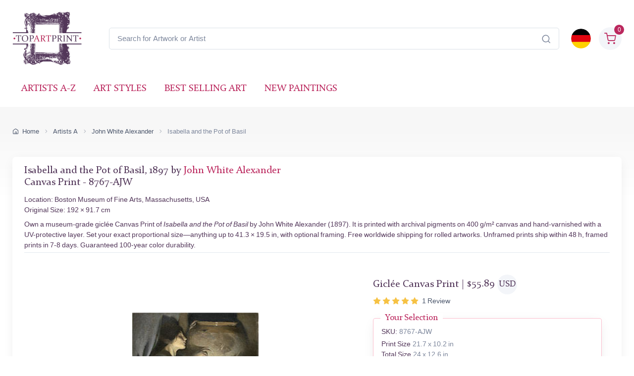

--- FILE ---
content_type: text/html; charset=utf-8
request_url: https://www.topartprint.com/artists/John-White-Alexander/art-print/8767/Isabella-and-the-Pot-of-Basil.php
body_size: 25088
content:
<!DOCTYPE html>
<html lang="en">
  <head>
    <meta charset="utf-8">

<title>Isabella and the Pot of Basil • John White Alexander • Canvas Print • Museum Quality Giclée • TopArtPrint 8767-AJW</title>
<meta name="description" content="Fine Art Canvas Print of Isabella and the Pot of Basil, 1897 by John White Alexander ✓ Museum Quality Giclée ✓ Customize Size ✓ Framing Options ✓ Ships Worldwide • TopArtPrint 8767-AJW">
<meta name="robots" content="index, follow">
<link rel="canonical" href="https://www.topartprint.com/artists/John-White-Alexander/art-print/8767/Isabella-and-the-Pot-of-Basil.php">
<link rel="alternate" hreflang="en" href="https://www.topartprint.com/artists/John-White-Alexander/art-print/8767/Isabella-and-the-Pot-of-Basil.php">
<link rel="alternate" hreflang="de" href="https://www.topartprint.com/de/artists/John-White-Alexander/art-print/8767/Isabella-und-der-Topf-mit-Basilikum.php">
<link rel="alternate" hreflang="x-default" href="https://www.topartprint.com/artists/John-White-Alexander/art-print/8767/Isabella-and-the-Pot-of-Basil.php">
<meta property="fb:app_id" content="258051434976076">
<meta property="og:image" content="https://cdn.topartprint.com/images/artists/John_White_Alexander/paintings-wm/alexander002.jpg">
<meta property="og:image:height" content="">
<meta property="og:image:width" content="">
<meta property="og:image:type" content="image/jpeg">
<meta property="og:type" content="product">
<meta property="og:title" content="Isabella and the Pot of Basil • John White Alexander • Canvas Print • Museum Quality Giclée • TopArtPrint 8767-AJW">
<meta property="og:description" content="Fine Art Canvas Print of Isabella and the Pot of Basil, 1897 by John White Alexander ✓ Museum Quality Giclée ✓ Customize Size ✓ Framing Options ✓ Ships Worldwide • TopArtPrint 8767-AJW">
<meta property="og:url" content="https://www.topartprint.com/artists/John-White-Alexander/art-print/8767/Isabella-and-the-Pot-of-Basil.php">
<meta property="og:site_name" content="topartprint.com">
<meta property="product:price:amount" content="55.89">
<meta property="product:price:currency" content="USD">
<meta property="product:availability" content="instock">
<meta name="twitter:card" content="product">
<meta name="twitter:site" content="@TopArtPrint">
<meta name="twitter:creator" content="@TopArtPrint">
<meta name="twitter:title" content="Isabella and the Pot of Basil • John White Alexander • Canvas Print • Museum Quality Giclée • TopArtPrint 8767-AJW">
<meta name="twitter:description" content="Fine Art Canvas Print of Isabella and the Pot of Basil, 1897 by John White Alexander ✓ Museum Quality Giclée ✓ Customize Size ✓ Framing Options ✓ Ships Worldwide • TopArtPrint 8767-AJW">
<meta name="twitter:image:src" content="https://cdn.topartprint.com/images/artists/John_White_Alexander/paintings-wm/alexander002.jpg">
<meta name="twitter:data1" content="$55.89 USD">
<meta name="twitter:label1" content="PRICE">
<meta name="twitter:data2" content="55 x 25.9 cm (Giclée Canvas Print)">
<meta name="twitter:label2" content="SIZE">

<meta name="viewport" content="width=device-width, initial-scale=1">
<link rel="shortcut icon" href="https://cdn.topartprint.com/favicon.ico">
<link href="https://cdn.topartprint.com/img/apple-touch-icon.png" rel="apple-touch-icon">
<link rel="icon" type="image/png" sizes="16x16" href="https://cdn.topartprint.com/img/favicon-16x16.png">
<link rel="icon" type="image/png" sizes="32x32" href="https://cdn.topartprint.com/img/favicon-32x32.png">
<link rel="icon" type="image/png" sizes="48x48" href="https://cdn.topartprint.com/img/favicon-48x48.png">
<link href="https://cdn.topartprint.com/img/apple-touch-icon-152x152.png" rel="apple-touch-icon" sizes="152x152">
<link href="https://cdn.topartprint.com/img/apple-touch-icon-167x167.png" rel="apple-touch-icon" sizes="167x167">
<link href="https://cdn.topartprint.com/img/apple-touch-icon-180x180.png" rel="apple-touch-icon" sizes="180x180">
<link href="https://cdn.topartprint.com/img/apple-touch-icon-120x120.png" rel="apple-touch-icon" sizes="120x120">
<link href="https://cdn.topartprint.com/img/apple-touch-icon-76x76.png" rel="apple-touch-icon" sizes="76x76">
<link href="https://cdn.topartprint.com/img/android-chrome-192x192.png" rel="icon" sizes="192x192">
<link href="https://cdn.topartprint.com/img/android-chrome-512x512.png" rel="icon" sizes="512x512">
<link rel="manifest" href="https://www.topartprint.com/site.webmanifest">

<link rel="preload" href="https://cdn.topartprint.com/topartprint.css" as="style">
<link rel="stylesheet" media="screen" href="https://cdn.topartprint.com/topartprint.css">
<!--
<script>
  window.dataLayer = window.dataLayer || [];
  function gtag(){ dataLayer.push(arguments); }
  gtag('js', new Date());

  gtag('config', 'G-GPGQNZK66K', { send_page_view: true });
  gtag('config', 'AW-1024159630');

  (function () {
    let loaded = false;
    function loadGtag(){
      if (loaded) return; loaded = true;
      const s = document.createElement('script');
      s.src = 'https://www.googletagmanager.com/gtag/js?id=G-GPGQNZK66K';
      s.async = true;
      document.head.appendChild(s);
    }

    if ('requestIdleCallback' in window) {
      requestIdleCallback(loadGtag, { timeout: 2000 });
    } else {
      window.addEventListener('load', () => setTimeout(loadGtag, 800));
    }
    ['pointerdown','keydown','scroll'].forEach(ev =>
      window.addEventListener(ev, loadGtag, { once: true, passive: true })
    );
  })();
</script>
-->
<script defer src="https://cloud.umami.is/script.js" data-website-id="83c5865a-ee43-4ae5-86a3-7448eebfe5aa"></script></head>
  <!-- Body-->
  <body class="handheld-toolbar-enabled">

    <main class="page-wrapper">
      <!-- Navbar 3 Level (Light)-->
      <header class="shadow-sm">
        <!-- Remove "navbar-sticky" class to make navigation bar scrollable with the page.-->
        <div class="navbar-sticky bg-light">
          <div class="navbar navbar-expand-lg navbar-light">
            <div class="container">
			<div class="awe-logo">
			<a class="navbar-brand flex-shrink-0" href="https://www.topartprint.com/" title="TopArtPrint"><div class="awe-logo-img"></div></a>
			</div>
<div class="position-relative input-group d-none d-lg-flex mx-4">
    <input id="searchInput" class="form-control rounded-end pe-5" type="text" name="search_text" placeholder="Search for Artwork or Artist">
    <span class="position-absolute top-50 end-0 translate-middle-y text-muted fs-5 mt-1 me-3">
        <i class="ci-search"></i> <!-- Иконата на лупа -->
    </span>
</div>

<div class="search-backdrop d-none" id="searchBackdrop" onclick="closeSearch()"></div>

<div class="search-container d-none" id="searchContainer">
    <div class="search-header position-relative w-100 p-3 d-flex justify-content-between align-items-center bg-white">
        <div class="flex-grow-1 me-3">
            <input id="searchInputModal" class="form-control form-control-lg" type="text" placeholder="Search for Paintings and Artists">
        </div>
        <button class="btn-close" onclick="closeSearch()"></button>
    </div>

    <div class="search-body">
        <div class="search-filters p-3 d-none d-lg-block border-end" style="width: 300px; overflow-y: auto;">
            <div class="filter-group mb-4">
                <h4 class="fs-5 text-blue">Artist</h4>
                <div class="filter-options" id="artistFilters">
                </div>
                <div class="mt-2 d-none" id="artistShowMore">
                    <button class="alert btn-outline-secondary btn-sm p-1 small" onclick="toggleFilterOptions('artist')">
                        show more
                    </button>
                </div>
            </div>

            <div class="filter-group mb-4">
                <h4 class="fs-5 text-blue">Museum</h4>
                <div class="filter-options" id="museumFilters">
                </div>
                <div class="mt-2 d-none" id="museumShowMore">
                    <button class="alert btn-outline-secondary btn-sm p-1 small" onclick="toggleFilterOptions('museum')">
                        show more
                    </button>
                </div>
            </div>
        </div>

        <div class="results-container flex-grow-1 d-flex flex-column overflow-auto">
            <div id="resultsCount" class="text-muted small pt-4 pb-0 ps-4"></div>
            <div id="results" class="p-3"></div>
        </div>
    </div>
</div>

<script>
window.addEventListener("load", function() {
    const SUGGESTED_SEARCHES = [
        "Flowers",
        "Landscape",
        "Monet",
        "van Gogh",
        "Klimt",
        "Modigliani",
        "Rembrandt",
        "Caravaggio",
        "Renoir",
        "Vermeer",
        "Cezanne",
        "Sargent"
    ];

    const SUGGESTED_PAINTINGS = [
        {
            title: "Starry Night",
            artist: "Vincent van Gogh",
            image_link: "https://cdn.topartprint.com/images/artists/Vincent_van_Gogh/paintings-lg/gogh001.jpg",
            link: "https://www.topartprint.com/artists/Vincent-van-Gogh/art-print/1101/Starry-Night.php",
            p_year: "1889",
            df_rating: "5"
        },
        {
            title: "The Kiss",
            artist: "Gustav Klimt",
            image_link: "https://cdn.topartprint.com/images/artists/Gustav_Klimt/paintings-lg/klimt001.jpg",
            link: "https://www.topartprint.com/artists/Klimt/art-print/2628/The-Kiss.php",
            p_year: "c.1907/08",
            df_rating: "5"
        },
        {
            title: "Dancers in Blue",
            artist: "Edgar Degas",
            image_link: "https://cdn.topartprint.com/images/artists/Hilaire_Germain_Edgar_Degas/paintings-lg/degas051.jpg",
            link: "https://www.topartprint.com/artists/Degas/art-print/2851/Dancers-in-Blue.php",
            p_year: "1890",
            df_rating: "5"
        },
        {
            title: "Woman with a Parasol",
            artist: "Claude Monet",
            image_link: "https://cdn.topartprint.com/images/artists/Claude_Oscar_Monet/paintings-lg/monet177.jpg",
            link: "https://www.topartprint.com/artists/Monet/art-print/2473/Woman-with-a-Parasol-Madame-Monet-and-Her-Son.php",
            p_year: "1875",
            df_rating: "5"
        },
        {
            title: "The Skiff",
            artist: "Pierre-Auguste Renoir",
            image_link: "https://cdn.topartprint.com/images/artists/Pierre-Auguste_Renoir/paintings-lg/renoir190.jpg",
            link: "https://www.topartprint.com/artists/Renoir/art-print/8347/The-Skiff-La-Yole.php",
            p_year: "1875",
            df_rating: "5"
        },
        {
            title: "Red Nude",
            artist: "Amedeo Modigliani",
            image_link: "https://cdn.topartprint.com/images/artists/Amedeo_Modigliani/paintings-lg/modigliani004.jpg",
            link: "https://www.topartprint.com/artists/Modigliani/art-print/2541/Red-Nude-Nude-on-a-Cushion-.php",
            p_year: "1917",
            df_rating: "5"
        },
        {
            title: "The Girl with a Pearl Earring",
            artist: "Vermeer",
            image_link: "https://cdn.topartprint.com/images/artists/Johannes_van_Delft_Vermeer/paintings-lg/vermeer005.jpg",
            link: "https://www.topartprint.com/artists/Vermeer/art-print/1071/The-Girl-with-a-Pearl-Earring.php",
            p_year: "c.1665/66",
            df_rating: "5"
        }                                        
    ];

    let searchClient = null;
    let page = 1;
    const hitsPerPage = 60;
    let currentQuery = "";
    let allResults = [];
    let displayedResults = [];
    let timeoutId;
    let activeFilters = {
        artists: new Set(),
        museums: new Set()
    };
    
    const searchInputDesktop = document.getElementById("searchInput");
    const searchInputMobile = document.getElementById("searchInputMobile");
    const searchInputModal = document.getElementById("searchInputModal");
    const searchContainer = document.getElementById("searchContainer");
    const resultsContainer = document.getElementById("results");

    const INITIAL_FILTER_COUNT = 10;
    const MAX_FILTER_COUNT = 50;
    let expandedFilters = {
        artist: false,
        museum: false
    };

    function initializeSuggestedSearches() {
        const artistFilters = document.getElementById("artistFilters");
        const filterGroup = document.querySelector(".filter-group");
        
        filterGroup.querySelector("h4").textContent = "Suggested Searches";
        
        const searchesHTML = SUGGESTED_SEARCHES.map((term, index) => `
            <div class="form-check">
                <input class="form-check-input" type="checkbox" id="suggested${index}" 
                       onclick="executeSearch('${term}')">
                <label class="form-check-label text-red fs-sm" style="cursor: pointer;" for="suggested${index}">
                    ${term}
                </label>
            </div>
        `).join("");
        
        artistFilters.innerHTML = searchesHTML;
        
        document.querySelector(".filter-group:last-child").style.display = "none";
        /* Премахнато: document.getElementById("artistShowMore").style.display = "none"; */
    }

    function displaySuggestedResults() {
        if (!resultsContainer) return;
        
        resultsContainer.innerHTML = `
            <div class="p-0">
                <div class="painting-grid">
                    ${SUGGESTED_PAINTINGS.map(createPaintingCard).join("")}
                </div>
            </div>
        `;
    }

    function executeSearch(searchTerm) {
        const searchInput = document.getElementById("searchInputModal");
        searchInput.value = searchTerm;
        
        const inputEvent = new Event("input", {
            bubbles: true,
            cancelable: true,
        });
        
        searchInput.dispatchEvent(inputEvent);

        document.querySelectorAll("#artistFilters .form-check-input").forEach(checkbox => {
            checkbox.checked = false;
        });
    }

    function toggleFilterOptions(filterType) {
        const container = document.getElementById(`${filterType}Filters`);
        const button = document.querySelector(`#${filterType}ShowMore button`);
        expandedFilters[filterType] = !expandedFilters[filterType];
        
        const options = container.querySelectorAll(".form-check");
        options.forEach((option, index) => {
            if (index >= INITIAL_FILTER_COUNT) {
                option.style.display = expandedFilters[filterType] ? "block" : "none";
            }
        });
        
        button.textContent = expandedFilters[filterType] ? "show less" : "show more";
    }

    async function updateFilterCounts(results) {
        if (!results || !results.hits) return;

        function calculateFilterCounts(data, field) {
            return data.reduce((acc, hit) => {
                const value = hit[field];
                acc[value] = (acc[value] || 0) + 1;
                return acc;
            }, {});
        }

        function createFilterOption(value, count, type, index) {
            const display = index < INITIAL_FILTER_COUNT ? "block" : "none";
            return `
                <div class="form-check" style="display: ${display}">
                    <input class="form-check-input" type="checkbox" id="${type}${index}" 
                           name="${type}" value="${value}">
                    <label class="form-check-label text-red fs-sm" style="cursor: pointer;" for="${type}${index}">
                        ${value} <span class="text-muted">(${count})</span>
                    </label>
                </div>
            `;
        }

        const artistCounts = calculateFilterCounts(results.hits, "artist");
        const museumCounts = calculateFilterCounts(results.hits, "museum");

        const artistEntries = Object.entries(artistCounts)
            .sort((a, b) => b[1] - a[1])
            .slice(0, MAX_FILTER_COUNT);

        const museumEntries = Object.entries(museumCounts)
            .sort((a, b) => b[1] - a[1])
            .slice(0, MAX_FILTER_COUNT);

        const artistFilters = document.getElementById("artistFilters");
        artistFilters.innerHTML = artistEntries
            .map(([value, count], index) => createFilterOption(value, count, "artist", index))
            .join("");

        const museumFilters = document.getElementById("museumFilters");
        museumFilters.innerHTML = museumEntries
            .map(([value, count], index) => createFilterOption(value, count, "museum", index))
            .join("");

        document.getElementById("artistShowMore").classList.toggle("d-none", artistEntries.length <= INITIAL_FILTER_COUNT);
        document.getElementById("museumShowMore").classList.toggle("d-none", museumEntries.length <= INITIAL_FILTER_COUNT);

        activeFilters.artists.forEach(value => {
            const checkbox = artistFilters.querySelector(`input[value="${value}"]`);
            if (checkbox) checkbox.checked = true;
        });

        activeFilters.museums.forEach(value => {
            const checkbox = museumFilters.querySelector(`input[value="${value}"]`);
            if (checkbox) checkbox.checked = true;
        });

        artistFilters.querySelectorAll("input[type=\"checkbox\"]").forEach(checkbox => {
            checkbox.addEventListener("change", handleFilterChange);
        });

        museumFilters.querySelectorAll("input[type=\"checkbox\"]").forEach(checkbox => {
            checkbox.addEventListener("change", handleFilterChange);
        });
    }

    function handleFilterChange() {
        const filterType = this.name === "artist" ? "artists" : "museums";
        if (this.checked) {
            activeFilters[filterType].add(this.value);
        } else {
            activeFilters[filterType].delete(this.value);
        }
        filterAndDisplayResults();
    }

    function filterAndDisplayResults() {
        const filteredResults = allResults.filter(hit => {
            const matchesArtist = activeFilters.artists.size === 0 || activeFilters.artists.has(hit.artist);
            const matchesMuseum = activeFilters.museums.size === 0 || activeFilters.museums.has(hit.museum);
            return matchesArtist && matchesMuseum;
        });

        displayedResults = filteredResults.slice(0, hitsPerPage);
        document.getElementById("resultsCount").textContent = `${filteredResults.length} results found`;
        displayResults(displayedResults, filteredResults.length > hitsPerPage);
    }

    async function initializeSearchClient() {
        if (!searchClient) {
            searchClient = new MeiliSearch({
                host: "https://edge.meilisearch.com",
                apiKey: "de9decca2a641d3e7a7ed0f1ea1c4df7636ac3f466d1a9b7320ad0821b7239d8",
                requestConfig: { timeout: 2000 }
            });
        }
    }

    function openSearch(inputElement) {
        initializeSearchClient();
        const searchContainer = document.getElementById("searchContainer");
        const searchBackdrop = document.getElementById("searchBackdrop");
        searchContainer.classList.remove("d-none");
        searchBackdrop.classList.remove("d-none");
        document.body.style.overflow = "hidden";
        searchInputModal.value = inputElement.value;
        searchInputModal.focus();
        
        const filterGroup = document.querySelector(".filter-group");
        if (filterGroup) {
            filterGroup.querySelector("h4").textContent = "Suggested Searches";
            document.querySelector(".filter-group:last-child").style.display = "none";
            /* Премахнато: document.getElementById("artistShowMore").style.display = "none"; */
            
            const artistFilters = document.getElementById("artistFilters");
            const searchesHTML = SUGGESTED_SEARCHES.map((term, index) => `
                <div class="form-check">
                    <input class="form-check-input" type="checkbox" id="suggested${index}" 
                           onclick="executeSearch('${term}')">
                    <label class="form-check-label text-red fs-sm" style="cursor: pointer;" for="suggested${index}">
                        ${term}
                    </label>
                </div>
            `).join("");
            artistFilters.innerHTML = searchesHTML;
        }
        
        displaySuggestedResults();
    }

    function handleSearch(e) {
        clearTimeout(timeoutId);
        const query = e.target.value;
        const filterGroup = document.querySelector(".filter-group");
        const lastFilterGroup = document.querySelector(".filter-group:last-child");
        
        if (query.length < 3) {
            resultsContainer.innerHTML = "";
            currentQuery = "";
            document.getElementById("resultsCount").textContent = "";
            
            if (filterGroup) {
                filterGroup.querySelector("h4").textContent = "Suggested Searches";
                lastFilterGroup.style.display = "none";
                /* Премахнато: document.getElementById("artistShowMore").style.display = "none"; */
                
                const artistFilters = document.getElementById("artistFilters");
                const searchesHTML = SUGGESTED_SEARCHES.map((term, index) => `
                    <div class="form-check">
                        <input class="form-check-input" type="checkbox" id="suggested${index}" 
                               onclick="executeSearch('${term}')">
                        <label class="form-check-label text-red fs-sm" for="suggested${index}">
                            ${term}
                        </label>
                    </div>
                `).join("");
                artistFilters.innerHTML = searchesHTML;

                displaySuggestedResults();
            }
            return;
        }
        
        if (filterGroup) {
            filterGroup.querySelector("h4").textContent = "Artist";
            lastFilterGroup.style.display = "block";
        }
        
        timeoutId = setTimeout(async () => {
            currentQuery = query;
            page = 1;
            
    const ln = "en"; // Вграждаме PHP променливата в JavaScript като низ

    try {
        let indexName = "print";
        if (ln === "de") {
            indexName = "print_de";
        }

        const results = await searchClient.index(indexName).search(query, {
            limit: 1000,
            facets: ["artist", "museum"]
        });
                
                allResults = results.hits;
                displayedResults = allResults.slice(0, hitsPerPage);
                
                document.getElementById("resultsCount").textContent = `${allResults.length} results found`;
                displayResults(displayedResults, allResults.length > hitsPerPage);
                updateFilterCounts(results);
                
            } catch (error) {
                console.error("Search error:", error);
            }
        }, 500);
    }

    function createPaintingCard(hit) {
        const yearDisplay = hit.p_year ? ` <span class="text-muted text-nowrap">(${hit.p_year.trim().replace(/\s+/g, '')})</span>` : "";
        const ratingHTML = hit.df_rating ? createRatingStars(hit.df_rating) : "";

        return `
            <a href="${hit.link}" class="text-decoration-none" style="cursor: pointer;">
                <div class="painting-card">
                    <img class="painting-img" src="${hit.image_link}" alt="${hit.title}" loading="lazy">
                    <div class="painting-info">
                        <h3 class="painting-title fs-sm mb-1 text-blue">${hit.title}${yearDisplay}</h3>
                        <p class="product-meta d-block fs-sm text-red">${hit.artist}</p>
                        ${ratingHTML}
                    </div>
                </div>
            </a>
        `;
    }

    function createRatingStars(rating) {
        if (!rating || rating === 0) {
            return '';
        }

        let stars = "";
        let fullStarsCount = 0;
        
        for (let i = 1; i <= 5; i++) {
            if (i <= Math.floor(rating)) {
                stars += '<i class="star-rating-icon ci-star-filled active mt-1"></i>';
                fullStarsCount++;
            } else if (i - 0.5 <= rating) {
                stars += '<i class="star-rating-icon ci-star-filled active mt-1"></i>';
                fullStarsCount++;
            } else {
                stars += '<i class="star-rating-icon ci-star mt-1"></i>';
            }
        }

        if (fullStarsCount === 0) {
            return '';
        }

        return `<div class="star-rating">${stars}</div>`;
    }

    function displayResults(hits, hasMore) {
        if (hits.length === 0) {
            resultsContainer.innerHTML = `
                <div class="text-center py-4">
                    <p class="mb-0">No results found</p>
                </div>
            `;
            return;
        }
        
        resultsContainer.innerHTML = `
            <div class="painting-grid">
                ${hits.map(createPaintingCard).join("")}
            </div>
            ${hasMore ? `
                <div class="text-center mt-4 mb-4">
                    <button class="btn btn-primary" onclick="showMoreResults()">
                        Show More Results
                    </button>
                </div>
            ` : ""}
        `;
    }

    window.showMoreResults = function() {
        const nextBatch = allResults.slice(displayedResults.length, displayedResults.length + hitsPerPage);
        displayedResults = [...displayedResults, ...nextBatch];
        
        const grid = resultsContainer.querySelector(".painting-grid");
        const newContent = nextBatch.map(createPaintingCard).join("");
        grid.insertAdjacentHTML("beforeend", newContent);
        
        const showMoreButton = resultsContainer.querySelector(".btn-primary");
        if (displayedResults.length >= allResults.length) {
            showMoreButton.remove();
        }
    };

    window.openSearch = openSearch;
    window.toggleFilterOptions = toggleFilterOptions;
    window.executeSearch = executeSearch;

    if (searchInputDesktop) {
        searchInputDesktop.addEventListener("focus", function() {
            openSearch(searchInputDesktop);
        });
    }

    if (searchInputMobile) {
        searchInputMobile.addEventListener("focus", function() {
            openSearch(searchInputMobile);
        });
    }

    if (searchInputModal) {
        searchInputModal.addEventListener("input", (e) => {
            if (searchInputDesktop) searchInputDesktop.value = e.target.value;
            if (searchInputMobile) searchInputMobile.value = e.target.value;
            handleSearch(e);
        });
    }
});

function closeSearch() {
    const searchContainer = document.getElementById("searchContainer");
    const searchBackdrop = document.getElementById("searchBackdrop");
    searchContainer.classList.add("d-none");
    searchBackdrop.classList.add("d-none");
    document.body.style.overflow = "auto";
}
</script>			  
              <div class="navbar-toolbar d-flex flex-shrink-0 align-items-center">
			  
                <button class="navbar-toggler position-absolute start-50 translate-middle-x" type="button" data-bs-toggle="collapse" data-bs-target="#navbarCollapse" aria-label="Navbar Collapse"><span class="navbar-toggler-icon"></span></button>


		<a href="https://www.topartprint.com/de/artists/John-White-Alexander/art-print/8767/Isabella-und-der-Topf-mit-Basilikum.php">
		<img class="rounded-circle sq-size-40" src="https://cdn.topartprint.com/ln/de/flag.png" width="40" height="40" alt="Language Flag - Deutsch">
		</a>		
							  
                <div class="navbar-tool ms-3">
                <a class="navbar-tool-icon-box bg-secondary text-red d-flex align-items-center justify-content-center" href="https://www.topartprint.com/shopping-cart/">				
<span class="navbar-tool-label">0</span><i class="navbar-tool-icon ci-shopping-cart fs-4 mt-2"></i></a>
                </div>
              </div>
            </div>
          </div>
          <div class="navbar navbar-expand-lg navbar-light navbar-stuck-menu mt-n2 pt-0 pb-2">
            <div class="container">

<div class="position-relative input-group d-lg-none my-3">
    <input id="searchInputMobile" class="form-control rounded-end pe-5" type="text" name="search_text" placeholder="Search for Artwork or Artist">
    <span class="position-absolute top-50 end-0 translate-middle-y text-muted fs-4 mt-1 me-3">
        <i class="ci-search"></i>
    </span>
</div>
          
              <div class="collapse navbar-collapse" id="navbarCollapse">

                <!-- Primary menu-->
                <ul class="navbar-nav">
                  <li><a class="nav-link text-red text-uppercase" href="https://www.topartprint.com/artists-a-z.php">Artists A-Z</a>
                  </li>
                  <li><a class="nav-link text-red text-uppercase" href="https://www.topartprint.com/art-styles.php">Art Styles</a>
                  </li>
                  <li><a class="nav-link text-red text-uppercase" href="https://www.topartprint.com/top-100-art-prints.php">Best Selling Art</a>
                  </li>
                  <li><a class="nav-link text-red text-uppercase" href="https://www.topartprint.com/new-art-prints.php">New Paintings</a>
                  </li>
                </ul>
              </div>
            </div>
          </div>
        </div>
      </header>
<script id='merchantWidgetScript' src="https://www.gstatic.com/shopping/merchant/merchantwidget.js" defer></script>
<script>
  merchantWidgetScript.addEventListener('load', function () {
    merchantwidget.start({
      position: 'LEFT_BOTTOM',
      sideMargin: 21,
      bottomMargin: 11,
      mobileSideMargin: 11,
      mobileBottomMargin: 11
    });
  });
</script><script src="https://ajax.googleapis.com/ajax/libs/jquery/3.6.0/jquery.min.js"></script><script type="application/ld+json">
{
  "@context": "https://schema.org",
  "@type": "BreadcrumbList",
  "itemListElement": [{
    "@type": "ListItem",
    "position": 1,
    "name": "Home",
    "item": "https://www.topartprint.com/"
  },{
    "@type": "ListItem",
    "position": 2,
    "name": "Artists A",
    "item": "https://www.topartprint.com/artists/alphabet/A"
  },{
    "@type": "ListItem",
    "position": 3,
    "name": "John White Alexander",
    "item": "https://www.topartprint.com/artists/John-White-Alexander/"
  },{
    "@type": "ListItem",
    "position": 4,
    "name": "Isabella and the Pot of Basil",
    "item": "https://www.topartprint.com/artists/John-White-Alexander/art-print/8767/Isabella-and-the-Pot-of-Basil.php"
  }]
}
</script><script>
var frameWdth = 0;
var matWdth = 0;
var frameName = "unframed";
var matName = "unframed";
var frame_id = 0;
var mat_id = 0;
var framePrice = 0;
var matPrice = 0;
var frameType = 0;
var matType = 0;
var frmBrdr = 201.5;
var frmWdth = 255;
var frmHght = 538;

var currencies = {"EUR":{"rate":1,"symbol":"\u20ac","code":"EUR","size":1,"scode":" cm","fullcode":" centimeters","shortcode":" cm","methods":["card","ideal","bancontact","eps","p24"]},"GBP":{"rate":0.88190000000000002,"symbol":"\u00a3","code":"GBP","size":1,"scode":" cm","fullcode":" centimeters","shortcode":" cm","methods":["card"]},"USD":{"rate":1.1618999999999999,"symbol":"$","code":"USD","size":2.54,"scode":" in","fullcode":" inches","shortcode":"\"","methods":["card"]},"USDALL":{"rate":1.1618999999999999,"symbol":"$","code":"USD","size":1,"scode":" cm","fullcode":" centimeters","shortcode":" cm","methods":["card"]}};
var current_currency = 'USD';


var allPaintingData = new Array();
allPaintingData['hand'] = {
    'max_d' : 0,
    'def_w' : 0,
    'def_h' : 0,
    'pCoeff' : 0,
    'add_w' : 0.254,
    'add_h' : 0.254,
    'new_width' : 0,
    'new_height' : 0
}
allPaintingData['print'] = {
    'max_d' : 105,
    'def_w' : 25.9,
    'def_h' : 55,
    'pCoeff' : 0.47090909090909,
    'add_w' : 0.11961090909091,
    'add_h' : 0.254,
    'new_width' : 25.9,
    'new_height' : 55
};
var thumbnail = "https://cdn.topartprint.com/images/artists/John_White_Alexander/paintings-lg/alexander002.jpg";
var framingText = "Total Size";
var shippingText1 = "Production Time: 2-3 days";
var shippingText2 = "Production Time: 7-8 days";
var rolledText1 = "Unframed (Ships Rolled)";
var rolledText2 = "Framed";
var unfrmText1 = "Rolled-up";
var unfrmText2 = "Framed";

var price = 0;
var price_for_square = 0.02800179;

var for_frame_hand = "yes";

var for_frame = "yes";
var framing = "yes";

var can_aged = 'yes';
var selected_type = 'print';
var server_path = '';
var image_path = 'https://www.topartprint.com';
var cdn_path = 'https://cdn.topartprint.com';
var txt_not_selected = "Not Selected";
</script>
<div class="page-title-overlap bg-grey pt-4">
        <div class="container d-lg-flex justify-content-between py-2 py-lg-3 d-none d-sm-none">
            <nav aria-label="breadcrumb">
              <ol class="breadcrumb breadcrumb-dark flex-lg-nowrap justify-content-center justify-content-lg-start">
                <li class="breadcrumb-item"><a class="text-nowrap" href="https://www.topartprint.com/"><i class="ci-home"></i>Home</a></li>
                <li class="breadcrumb-item text-nowrap"><a href="https://www.topartprint.com/artists/alphabet/A">Artists A</a></li>
                <li class="breadcrumb-item text-nowrap"><a href="https://www.topartprint.com/artists/John-White-Alexander/">John White Alexander</a></li>
                <li class="breadcrumb-item text-nowrap active" aria-current="page">Isabella and the Pot of Basil</li>
              </ol>
            </nav>      
        </div>
      </div>

<div class="container">
<!-- Gallery + details-->
<div class="bg-light shadow-lg rounded-3 px-4 py-3 mb-4">       
          <div class="border-bottom pb-1 mb-3 fs-sm">
            <h1 class="h4 text-blue">Isabella and the Pot of Basil, 1897 by <a href="https://www.topartprint.com/artists/John-White-Alexander/">John White Alexander</a> <br>Canvas Print - 8767-AJW</h1>
            Location: Boston Museum of Fine Arts, Massachusetts, USA<br>Original Size: 192 &times; 91.7 cm<p class="fs-sm mb-0 mt-2">Own a museum-grade giclée Canvas Print of <em>Isabella and the Pot of Basil</em> by John White Alexander (1897). It is printed with archival pigments on 400 g/m&sup2; canvas and hand-varnished with a UV-protective layer. Set your exact proportional size—anything up to 41.3 &times; 19.5  in, with optional framing. Free worldwide shipping for rolled artworks. Unframed prints ship within 48 h, framed prints in 7-8 days. Guaranteed 100-year color durability.</p></div>               
          <div class="px-lg-3">
            <div class="row">           
              <!-- Product gallery-->
              <div class="col-lg-7 pt-lg-4">
<div id="dtt_new">
    <div id="mnFrm">
        <div class="mb-5" style="position: relative;">
            <div style="width: 658px; height: 201.5px; margin-top: -18.318181818182%;" id="mnFrmTop"></div>
            <div style="width: 658px; height: 538px;">
                <div style="width: 201.5px; height: 538px; float: left;" id="mnFrmMdlLft"></div><picture class="rounded-2 mx-auto mb-5"><source type="image/webp" srcset="https://cdn.topartprint.com/images/artists/John_White_Alexander/paintings-wm/alexander002.jpg"><source type="image/jpeg" srcset="https://cdn.topartprint.com/images/artists/John_White_Alexander/paintings-wm/alexander002.jpg"><img style="position: relative; z-index: 1; width: 255px; height: 538px; border: 0; float: left;" src="https://cdn.topartprint.com/images/artists/John_White_Alexander/paintings-wm/alexander002.jpg" width="255" height="538" alt="Isabella and the Pot of Basil, 1897 | John White Alexander | Giclée Canvas Print" fetchpriority="high" title="Isabella and the Pot of Basil, 1897 | John White Alexander | Giclée Canvas Print"></picture>
    <div style="width: 201.5px; height: 538px; float: left;" id="mnFrmMdlRght"></div>

<div class="dropdown d-inline-block" data-bs-toggle="tooltip" data-bs-original-title="Share" style="position: absolute; bottom: 10px; right: 10px; z-index: 5;">
    <button class="btn btn-icon btn-light shadow-sm rounded-circle d-flex align-items-center justify-content-center" style="width: 48px; height: 48px;" type="button" data-bs-toggle="dropdown" aria-label="Share Painting">
        <i class="ci-share-2 fs-4 mt-2 me-1"></i>
    </button>
    <div class="dropdown-menu dropdown-menu-end my-1">
        <button class="dropdown-item" type="button" onclick="window.open('https://www.facebook.com/sharer/sharer.php?u='+encodeURIComponent(window.location.href), '_blank');" rel="nofollow noopener noreferrer">
            <i class="ci-facebook fs-base opacity-75 me-2"></i>Facebook
        </button>
        <button class="dropdown-item" type="button" onclick="window.open('https://twitter.com/intent/tweet?url='+encodeURIComponent(window.location.href), '_blank');" rel="nofollow noopener noreferrer">
            <i class="ci-x fs-base opacity-75 me-2"></i>Twitter
        </button>
<script>
    var pinImageUrl = 'https://cdn.topartprint.com/images/artists/John_White_Alexander/paintings-wm/alexander002.jpg';
    var pinDesc = "Isabella and the Pot of Basil, 1897 | John White Alexander | Giclée Canvas Print";
</script>

<button class="dropdown-item" type="button" onclick="window.open('https://pinterest.com/pin/create/button/?url='+encodeURIComponent(window.location.href)+'&media='+encodeURIComponent(pinImageUrl)+'&description='+encodeURIComponent(pinDesc), '_blank');" rel="nofollow noopener noreferrer">
    <i class="ci-pinterest fs-base opacity-75 me-2"></i>Pinterest
</button>
    </div>
</div>

                
            </div>
            <div style="width: 658px; height: 201.5px;" id="mnFrmBtm"></div>
        </div>
    </div>
</div>

<div class="gallery mx-auto d-block" style="width:500px;">
  <a href="https://vimeo.com/747952372?allowfullscreen" class="gallery-item video-item rounded-2">
<picture>
  <source 
    type="image/webp"
    srcset="https://cdn.topartprint.com/images/video-topartprint-sm.jpg"
    data-srcset="https://cdn.topartprint.com/images/video-topartprint-sm.jpg"
  >
  <source 
    type="image/jpeg"
    srcset="https://cdn.topartprint.com/images/video-topartprint-sm.jpg"
    data-srcset="https://cdn.topartprint.com/images/video-topartprint-sm.jpg"
  >
  <img
    class="lazyload"
    src="[data-uri]"
    data-src="https://cdn.topartprint.com/images/video-topartprint-sm.jpg"
    width="500"
    height="281"
    alt="Video of TopArtPrint Giclée Printing Process"
  >
</picture>
<noscript>
  <img
    src="https://cdn.topartprint.com/images/video-topartprint-sm.jpg"
    width="500"
    height="281"
    alt="Video of TopArtPrint Giclée Printing Process"
  >
</noscript>
    <span class="gallery-item-caption mt-2">Giclée Art Print Quality - Video</span>
  </a>
</div><script>
document.querySelectorAll(':is(vimeo-embed, youtube-embed) button').forEach(button => button.addEventListener('click', () => {
  const video = button.previousElementSibling;
  video.src = video.dataset.src;
}))
</script>
</div>

              <!-- Product details-->
              <div class="col-lg-5 pt-4 pt-lg-4">
                <div class="product-details ms-auto"><h2 class="h4 text-blue mb-0">Giclée Canvas Print | <span class="h4 fw-normal text-blue me-1">$<span id="infoPrice_print">55.89</span> <span class="circle"><span class="fs-6 secondary circle-content">USD</span></span></span></h2>
                  <div class="d-flex justify-content-between align-items-center mb-2"><div class="pe-yes" onclick="document.location+='#reviews';return false;" data-scroll><div class="star-rating"><div class="star"><i class="star-rating-icon ci-star-filled active mt-1"></i><i class="star-rating-icon ci-star-filled active mt-1"></i><i class="star-rating-icon ci-star-filled active mt-1"></i><i class="star-rating-icon ci-star-filled active mt-1"></i><i class="star-rating-icon ci-star-filled active mt-1"></i><span class="d-inline-block fs-sm text-body align-middle mt-1 ms-1"><span>1</span> Review</span></div></div></div></div>
<script type="application/ld+json">
  {
    "@context": "https://schema.org/",
    "@type": ["Product", "CreativeWork"],
    "@id": "https://www.topartprint.com/artists/John-White-Alexander/art-print/8767/Isabella-and-the-Pot-of-Basil.php#product",
    "mainEntityOfPage": { "@id": "https://www.topartprint.com/artists/John-White-Alexander/art-print/8767/Isabella-and-the-Pot-of-Basil.php#product" },
    "url": "https://www.topartprint.com/artists/John-White-Alexander/art-print/8767/Isabella-and-the-Pot-of-Basil.php",
    "name": "Isabella and the Pot of Basil, 1897 by John White Alexander | Canvas Print",
    "image": "https://cdn.topartprint.com/images/artists/John_White_Alexander/paintings-wm/alexander002.jpg",
    "description": "Isabella and the Pot of Basil, 1897 | John White Alexander | Giclée Canvas Print",
    "isBasedOn": {
    "@id": "https://www.topartprint.com/artists/John-White-Alexander/art-print/8767/Isabella-and-the-Pot-of-Basil.php#artwork"
  },
    "brand": {
      "@type": "Brand",
      "name": "TopArtPrint",
      "@id": "https://www.topartprint.com/#organization"
    },
    "category": "John White Alexander",
    "isPartOf": {
      "@id": "https://www.topartprint.com/artists/John-White-Alexander/#category"
    },
    "aggregateRating": {
      "@type": "AggregateRating",
      "ratingValue": "5.00",
      "bestRating": "5",
      "worstRating": "1",
      "ratingCount": "1"
    },
    "review": [
      {
        "@type": "Review",
        "reviewBody": "Isabella and the pot of basil canvas, beautiful piece of art. I'm Extremely happy with the quality and service. Thank you TopArtPrint.",
        "author": {
          "@type": "Person",
          "name": "MEHdez"
        },
        "datePublished": "2022-03-25T17:22:29+00:00",
        "reviewRating": {
          "@type": "Rating",
          "ratingValue": "5",     
          "bestRating": "5",
          "worstRating": "1"
        }
      }
    ],
    "sku": "8767-AJW",
    "mpn": "8767-AJW",
    "material": "Canvas Print",
    "offers": {
      "@type": "Offer",
      "seller": {
        "@type": "Organization",
        "@id": "https://www.topartprint.com/#organization"
      },
        "category": {
        "@type": "Thing",
        "@id": "https://www.topartprint.com/artists/John-White-Alexander/#category",
        "name": "John White Alexander"
      },
      "url": "https://www.topartprint.com/artists/John-White-Alexander/art-print/8767/Isabella-and-the-Pot-of-Basil.php",
      "priceCurrency": "USD",
      "price": "55.89",
      "availability": "https://schema.org/InStock",
      "itemCondition": "https://schema.org/NewCondition",
      "shippingDetails": {
        "@type": "OfferShippingDetails",
        "shippingRate": {
          "@type": "MonetaryAmount",
          "value": 0.00,
          "currency": "USD"
        },
        "shippingDestination": {
          "@type": "DefinedRegion",
          "addressCountry": "US"
        },
        "deliveryTime": {
          "@type": "ShippingDeliveryTime",
          "handlingTime": {
            "@type": "QuantitativeValue",
            "minValue": 1,
            "maxValue": 2,
            "unitCode": "DAY"
          },
          "transitTime": {
            "@type": "QuantitativeValue",
            "minValue": 4,
            "maxValue": 9,
            "unitCode": "DAY"
          }
        }
      },
      "hasMerchantReturnPolicy": {
        "@type": "MerchantReturnPolicy",
        "applicableCountry": "US",
        "returnPolicyCategory": "https://schema.org/MerchantReturnFiniteReturnWindow",
        "merchantReturnDays": 30,
        "returnMethod": "https://schema.org/ReturnByMail",
        "returnFees": "https://schema.org/ReturnFeesCustomerResponsibility",
        "sameAs": "https://www.topartprint.com/return-policy.php"
      }
    }
  }
</script>
<script type="application/ld+json">
{
  "@context": "https://schema.org",
  "@type": "VisualArtwork",
  "@id": "https://www.topartprint.com/artists/John-White-Alexander/art-print/8767/Isabella-and-the-Pot-of-Basil.php#artwork",

  "name": "Isabella and the Pot of Basil",
  "creator": {
    "@type": "Person",
    "@id": "https://www.topartprint.com/artists/John-White-Alexander/#person",
    "name": "John White Alexander",
    "url": "https://www.topartprint.com/artists/John-White-Alexander/"
  },

  "isPartOf": {
    "@type": "Collection",
    "@id": "https://www.topartprint.com/artists/John-White-Alexander/#category",
    "name": "Paintings by John White Alexander"
  },

  "dateCreated": "1897",
      "artform": "Painting",
      "artMedium": "Oil on Canvas",
      "artworkSurface": "Canvas",
      "width":  { "@type": "QuantitativeValue", "value": 91.7, "unitText": "CM" },
      "height": { "@type": "QuantitativeValue", "value": 192, "unitText": "CM" },

  "image": "https://cdn.topartprint.com/images/artists/John_White_Alexander/paintings-wm/alexander002.jpg",
  "provider": {
    "@type": "Organization",
    "url": "https://www.mfa.org/",
    "name": "Boston Museum of Fine Arts, Massachusetts, USA"
  }
}
</script>
<div class="topart_37">
<div class="selection-container">
<h3 class="selection-label text-alert fs-6">Your Selection</h3>
<div class="border border-danger border-bottom-0 shadow-lg pt-3 ps-3 pe-3 pb-2 mb-0 mt-4 rounded-top">

<div class="fs-sm mb-1"><span class="text-heading fw-medium me-1">SKU:</span><span class="text-muted" id="SKU">8767-AJW</span></div>
<div class="fs-sm"><span class="text-heading fw-medium me-1">Print Size</span><span class="text-muted" id="infoSize_print"></span></div>
<div class="fs-sm mb-2" id="infoSize_print2"></div>

  <!-- Modal markup -->
  <div class="modal" id="info3" tabindex="-1" role="dialog">
    <div class="modal-dialog" role="document">
      <div class="modal-content">
        <div class="modal-header">
          <h4 class="modal-title">Frame</h4>
          <button type="button" class="btn-close" data-bs-dismiss="modal" aria-label="Close"></button>
        </div>
        <div class="modal-body fs-sm">Discover our extensive collection of frames and mats designed specifically for your art prints.<br><br>To perfectly complement your interior style, utilize our convenient framing tool below to select the ideal profile for an picture frame. With this feature, you can effortlessly find the perfect frame that harmonizes with your artistic vision and home decor.</div>
      </div>
    </div>
  </div>

    <!-- Modal markup -->
  <div class="modal" id="info4" tabindex="-1" role="dialog">
    <div class="modal-dialog" role="document">
      <div class="modal-content">
        <div class="modal-header">
          <h4 class="modal-title">Mat</h4>
          <button type="button" class="btn-close" data-bs-dismiss="modal" aria-label="Close"></button>
        </div>
        <div class="modal-body fs-sm">Explore our wide range of mats specially curated for your art prints.<br><br>Mats serve as a splendid addition to the picture frame, providing a delicate touch that enhances the overall aesthetic of the painting. With our framing tool below, you have the opportunity to select a mat profile that perfectly complements your chosen picture frame, aligning flawlessly with your personal style and interior decor.</div>
      </div>
    </div>
  </div>

    <!-- Modal markup -->
  <div class="modal" id="condition" tabindex="-1" role="dialog">
    <div class="modal-dialog" role="document">
      <div class="modal-content">
        <div class="modal-header">
          <h4 class="modal-title">Condition: Unframed</h4>
          <button type="button" class="btn-close" data-bs-dismiss="modal" aria-label="Close"></button>
        </div>
        <div class="modal-body fs-sm">
  Our giclée prints are typically delivered in an unstretched and unframed state, rolled up for shipping convenience. This allows you the flexibility to personally stretch and frame your artwork at a local frame-shop according to your preferences.<br><br>Alternatively, if you prefer a hassle-free option, we provide a diverse range of frames and mats to choose from. By selecting this option, you will receive a professionally framed picture that is ready to be hung on your wall.
        </div>
      </div>
    </div>
  </div>

  <div class="fs-sm">
  <a class="nav-link-style fs-sm text-alert" href="#condition" data-bs-toggle="modal"><i class="ci-alert-circle lead align-middle fs-4"></i> Condition:</a>
  <span id="rolled" class="fw-medium me-1"></span>
  </div> 

<div id="frame_none">
  <div class="fs-sm">
  <a class="nav-link-style fs-sm text-alert" href="#info3" data-bs-toggle="modal"><i class="ci-alert-circle lead align-middle fs-4"></i> Frame:</a>
  <span class="fw-medium me-1" id="infoFramePrice_print"></span><span id="infoFrameName_print" class="text-muted"></span>
  </div>

  <div class="fs-sm">
  <a class="nav-link-style fs-sm text-alert" href="#info4" data-bs-toggle="modal"><i class="ci-alert-circle lead align-middle fs-4"></i> Mat:</a>
  <span class="fw-medium me-1" id="infoMatPrice_print"></span><span id="infoMatName_print" class="text-muted"></span>
  </div>
</div>
</div> 
                    
            <form id="print_shopping_cart" name="shopping_cart1" action="https://www.topartprint.com/shopping-cart/" method="post">
            <input type="hidden" name="u_id" value="e6d217dda6199e3cabd871ec203d544e">
            <input type="hidden" name="p_id" value="8767">
            <input type="hidden" name="med" value="2">
            <input type="hidden" name="art_id" value="443">
            <input type="hidden" name="w" value="25.9">
            <input type="hidden" name="h" value="55">
            <input type="hidden" name="p" value="0">
            <input type="hidden" name="f1" value="0">
            <input type="hidden" name="f2" value="0">

<div class="mt-0 mb-5 d-flex align-items-center">
    <button class="btn btn-primary btn-shadow d-block w-100 fs-4 text-wrap btn-no-top-radius d-flex justify-content-between align-items-center" type="submit">
        <span class="d-flex align-items-center">
            <i class="ci-shopping-cart mt-1 me-3"></i> Add to Cart
        </span>
        <span class="d-flex align-items-center mb-1">
            $<span id="infoTotal_print">0</span>
        </span>   
    </button>
</div>

</form>
</div>
  <!-- Nav tabs -->
<div class="selection-container">
<h3 class="selection-label text-muted fs-6">Customize Your Print</h3>  
<div class="shadow-lg rounded-2 border mb-4 pt-2">
<div id="dtlsTp_print">
<ul class="nav nav-tabs" role="tablist">
  <li class="nav-item" role="presentation">
    <a id="details_size" onclick="chngDtls('details');"
      class="nav-link cursor active d-flex align-items-center"
      data-bs-toggle="tab" role="tab" aria-selected="true" href="javascript:void(0);">
      <i class="ci-ruler me-2 mt-1"></i>Size
    </a>
  </li>

  <li class="nav-item" role="presentation">
    <a id="details_frame" onclick="chngDtls('frame');"
      class="nav-link cursor d-flex align-items-center"
      data-bs-toggle="tab" role="tab" aria-selected="false" tabindex="-1" href="javascript:void(0);">
      <i class="ci-maximize me-2 mt-1"></i>Frame
    </a>
  </li>

  <li class="nav-item" role="presentation">
    <a id="details_mat" onclick="chngDtls('mat');"
      class="nav-link cursor d-flex align-items-center"
      data-bs-toggle="tab" role="tab" aria-selected="false" tabindex="-1" href="javascript:void(0);">
      <i class="ci-maximize me-2 mt-1"></i>Mat
    </a>
  </li>
</ul>
</div><div><div class="tab-content">   

<div id="div_details" class="px-3">
    <p class="fs-sm">

            By using the red up or down arrows, you have the option to proportionally increase or decrease the printed area in  inches as per your preference.<br><br>
            *Max printing size: 41.3 &times; 19.5 in<br>*Max framing size: Long side up to 28"<form name="fmDmn" class="mt-4">

<div class="input-group mb-2 align-items-center">
  <span class="input-group-text fw-medium border border-0 d-flex align-items-center">
    <span onfocus="blur();" onclick="chgVl(1);">
      <i id="imgPrUp" class="ci-arrow-up-circle fs-1 text-red-arrow"></i>
    </span>
  </span>
  <input id="size_input_l" class="form-control custom-size-input-height fs-6 w-40 rounded mb-3" type="text" name="inHghtVl" onkeypress="return filterInput(event);" onkeyup="window.setTimeout('updFld(1)', 1);" value="21.7">
  <label for="size_input_l" class="input-group-text fw-medium w-40 border border-0 mb-3"> in Height</label>
</div>

<div class="input-group mb-4 align-items-center">
  <span class="input-group-text fw-medium border border-0 d-flex align-items-center">
    <span onfocus="blur();" onclick="chgVl(-1);">
      <i id="imgPrDwn" class="ci-arrow-down-circle fs-1 text-red-arrow p-0 m-0"></i>
    </span>
  </span>
  <input id="size_input_r" class="form-control custom-size-input-height fs-6 w-40 rounded mb-3" type="text" name="inWdthVl" onkeypress="return filterInput(event);" onkeyup="window.setTimeout('updFld(2)', 1);" value="10.2">
  <label for="size_input_r" class="input-group-text fw-medium w-40 border border-0 mb-3"> in Width</label>
</div>


</form>

  </div>      
    
        <div id="div_frame" class="tab-pane" style="display: none;">
      <div class="alert d-flex alert-warning m-2" role="alert">
        <i class="ci-alert-triangle fs-lg pe-1 mt-1 me-1"></i>
        <a class="alert-link mt-1" href="https://www.topartprint.com/framed-art-prints.php">
          How Should I Frame my Art Reproduction?
        </a>
      </div>

   <div class="container overflow-hidden p-2">
  <div class="row g-2">

      <div class="col-lg-6 col-sm-12">
     <div id="slFrmDiv_unframed_print" class="d-flex align-items-center p-1 border bg-light rounded">

    <span class="ms-2" onclick="selectFrame('unframed', 0, 0); infoFrame(0, 0);">
     <input class="form-check-input" type="radio" id="slFrmImg_unframed_print" checked>
    </span>

    <img class="d-inline-block asyncImage ms-2" src="[data-uri]" data-src="https://cdn.topartprint.com/images/frames/unframed/icon.png" alt="Rolled-up" height="35" width="35">
  
  <div class="ms-2">
    <h6 class="pt-1 mb-1">Rolled-up</h6>
    <p class="fs-sm text-muted"><br><br></p>
  </div>
     </div>
    </div><div class="col-lg-6 col-sm-12">
            <div id="slFrmDiv_D000" class="d-flex align-items-center p-1 border bg-light rounded">

                    <span class="ms-2" onclick="selectFrame('D000', 10, 79); infoFrame(76.45302, 'Stretched');">
                    <input class="form-check-input" type="radio" id="slFrmImg_D000" name="radio">
                    </span>
   <div class="modal" id="D000" tabindex="-1" role="dialog">
  <div class="modal-dialog" role="document">
    <div class="modal-content">
      <div class="modal-header">
        <h5 class="modal-title">Stretched</h5>
        <button type="button" class="btn-close" data-bs-dismiss="modal" aria-label="Close"></button>
      </div>
      <div class="modal-body center">
      <img src="https://cdn.topartprint.com/images/frames/D000/image1.jpg" loading="lazy" height="274" width="274" alt="Stretched">
      </div>
  <p class="p-3">If you want to use your own picture frame and want to get your print only stretched on the stretcher-bar (without picture frame) - then this is your choice. We will add a cord for hanging on the wall.</p>
    </div>
  </div>
</div>

<div data-bs-target="#D000" class="awe-button product-quick-view cursor" data-bs-toggle="modal">
<img class="d-inline-block asyncImage ms-2" src="[data-uri]" data-src="https://cdn.topartprint.com/images/frames/D000/icon.jpg" height="35" width="35" alt="Mat D000 - Width 3.2 cm">
</div>
                                           


  <div class="ms-2">
    <h6 class="pt-1 mb-1">Stretched</h6>
    <p class="fs-sm text-muted">D000<br>3.2 cm width</p>
  </div>
     </div>
    </div><div class="col-lg-6 col-sm-12">
            <div id="slFrmDiv_FRAME-464" class="d-flex align-items-center p-1 border bg-light rounded">

                    <span class="ms-2" onclick="selectFrame('FRAME-464', 35, 72); infoFrame(175.4469, 'Wood');">
                    <input class="form-check-input" type="radio" id="slFrmImg_FRAME-464" name="radio">
                    </span>
   <div class="modal" id="FRAME-464" tabindex="-1" role="dialog">
  <div class="modal-dialog" role="document">
    <div class="modal-content">
      <div class="modal-header">
        <h5 class="modal-title">Frame F464</h5>
        <button type="button" class="btn-close" data-bs-dismiss="modal" aria-label="Close"></button>
      </div>
      <div class="modal-body center">
      <img src="https://cdn.topartprint.com/images/frames/FRAME-464/image1.jpg" loading="lazy" height="274" width="274" alt="Frame F464">
      </div>
  <p class="p-3">
  Introducing a captivating Wood profile that exudes elegance. This adorned with golden florally ornamented external frame, possesses a width of 4.7 cm.<br>For those seeking a harmonious blend, it can be effortlessly paired with a mat that flawlessly harmonizes with your chosen frame, reflecting your unique personal style and complementing your interior decor seamlessly.
  </p>
    </div>
  </div>
</div>

<div data-bs-target="#FRAME-464" class="awe-button product-quick-view cursor" data-bs-toggle="modal">
<img class="d-inline-block asyncImage ms-2" src="[data-uri]" data-src="https://cdn.topartprint.com/images/frames/FRAME-464/icon.jpg" height="35" width="35" alt="Mat F464 - Width 4.7 cm">
</div>                                       


  <div class="ms-2">
    <h6 class="pt-1 mb-1">Wood</h6>
    <p class="fs-sm text-muted">F464<br>4.7 cm width</p>
  </div>
     </div>
    </div><div class="col-lg-6 col-sm-12">
            <div id="slFrmDiv_FRAME-D473" class="d-flex align-items-center p-1 border bg-light rounded">

                    <span class="ms-2" onclick="selectFrame('FRAME-D473', 20, 96); infoFrame(109.91574, 'Wood');">
                    <input class="form-check-input" type="radio" id="slFrmImg_FRAME-D473" name="radio">
                    </span>
   <div class="modal" id="FRAME-D473" tabindex="-1" role="dialog">
  <div class="modal-dialog" role="document">
    <div class="modal-content">
      <div class="modal-header">
        <h5 class="modal-title">Frame D473</h5>
        <button type="button" class="btn-close" data-bs-dismiss="modal" aria-label="Close"></button>
      </div>
      <div class="modal-body center">
      <img src="https://cdn.topartprint.com/images/frames/FRAME-D473/image1.jpg" loading="lazy" height="225" width="274" alt="Frame D473">
      </div>
  <p class="p-3">
  Introducing a captivating Wood profile that exudes elegance. This adorned with golden, florally ornamented external frame, possesses a width of 1.7 cm.<br>For those seeking a harmonious blend, it can be effortlessly paired with a mat that flawlessly harmonizes with your chosen frame, reflecting your unique personal style and complementing your interior decor seamlessly.
  </p>
    </div>
  </div>
</div>

<div data-bs-target="#FRAME-D473" class="awe-button product-quick-view cursor" data-bs-toggle="modal">
<img class="d-inline-block asyncImage ms-2" src="[data-uri]" data-src="https://cdn.topartprint.com/images/frames/FRAME-D473/icon.jpg" height="35" width="35" alt="Mat D473 - Width 1.7 cm">
</div>                                       


  <div class="ms-2">
    <h6 class="pt-1 mb-1">Wood</h6>
    <p class="fs-sm text-muted">D473<br>1.7 cm width</p>
  </div>
     </div>
    </div><div class="col-lg-6 col-sm-12">
            <div id="slFrmDiv_FRAME-D472" class="d-flex align-items-center p-1 border bg-light rounded">

                    <span class="ms-2" onclick="selectFrame('FRAME-D472', 20, 97); infoFrame(102.2472, 'Wood');">
                    <input class="form-check-input" type="radio" id="slFrmImg_FRAME-D472" name="radio">
                    </span>
   <div class="modal" id="FRAME-D472" tabindex="-1" role="dialog">
  <div class="modal-dialog" role="document">
    <div class="modal-content">
      <div class="modal-header">
        <h5 class="modal-title">Frame D472</h5>
        <button type="button" class="btn-close" data-bs-dismiss="modal" aria-label="Close"></button>
      </div>
      <div class="modal-body center">
      <img src="https://cdn.topartprint.com/images/frames/FRAME-D472/image1.jpg" loading="lazy" height="227" width="274" alt="Frame D472">
      </div>
  <p class="p-3">
  Introducing a captivating Wood profile that exudes elegance. This adorned with golden, florally ornamented external frame, possesses a width of 2.1 cm.<br>For those seeking a harmonious blend, it can be effortlessly paired with a mat that flawlessly harmonizes with your chosen frame, reflecting your unique personal style and complementing your interior decor seamlessly.
  </p>
    </div>
  </div>
</div>

<div data-bs-target="#FRAME-D472" class="awe-button product-quick-view cursor" data-bs-toggle="modal">
<img class="d-inline-block asyncImage ms-2" src="[data-uri]" data-src="https://cdn.topartprint.com/images/frames/FRAME-D472/icon.jpg" height="35" width="35" alt="Mat D472 - Width 2.1 cm">
</div>                                       


  <div class="ms-2">
    <h6 class="pt-1 mb-1">Wood</h6>
    <p class="fs-sm text-muted">D472<br>2.1 cm width</p>
  </div>
     </div>
    </div><div class="col-lg-6 col-sm-12">
            <div id="slFrmDiv_FRAME-1345" class="d-flex align-items-center p-1 border bg-light rounded">

                    <span class="ms-2" onclick="selectFrame('FRAME-1345', 40, 2); infoFrame(92.917143, 'Polystyrene');">
                    <input class="form-check-input" type="radio" id="slFrmImg_FRAME-1345" name="radio">
                    </span>
   <div class="modal" id="FRAME-1345" tabindex="-1" role="dialog">
  <div class="modal-dialog" role="document">
    <div class="modal-content">
      <div class="modal-header">
        <h5 class="modal-title">Frame F1345</h5>
        <button type="button" class="btn-close" data-bs-dismiss="modal" aria-label="Close"></button>
      </div>
      <div class="modal-body center">
      <img src="https://cdn.topartprint.com/images/frames/FRAME-1345/image1.jpg" loading="lazy" height="274" width="274" alt="Frame F1345">
      </div>
  <p class="p-3">
  Introducing a captivating Polystyrene profile that exudes elegance. This adorned with black frame with gold border, possesses a width of 6.5 cm.<br>For those seeking a harmonious blend, it can be effortlessly paired with a mat that flawlessly harmonizes with your chosen frame, reflecting your unique personal style and complementing your interior decor seamlessly.
  </p>
    </div>
  </div>
</div>

<div data-bs-target="#FRAME-1345" class="awe-button product-quick-view cursor" data-bs-toggle="modal">
<img class="d-inline-block asyncImage ms-2" src="[data-uri]" data-src="https://cdn.topartprint.com/images/frames/FRAME-1345/icon.jpg" height="35" width="35" alt="Mat F1345 - Width 6.5 cm">
</div>                                       


  <div class="ms-2">
    <h6 class="pt-1 mb-1">Polystyrene</h6>
    <p class="fs-sm text-muted">F1345<br>6.5 cm width</p>
  </div>
     </div>
    </div><div class="col-lg-6 col-sm-12">
            <div id="slFrmDiv_FRAME-1675" class="d-flex align-items-center p-1 border bg-light rounded">

                    <span class="ms-2" onclick="selectFrame('FRAME-1675', 40, 109); infoFrame(92.917143, 'Polystyrene');">
                    <input class="form-check-input" type="radio" id="slFrmImg_FRAME-1675" name="radio">
                    </span>
   <div class="modal" id="FRAME-1675" tabindex="-1" role="dialog">
  <div class="modal-dialog" role="document">
    <div class="modal-content">
      <div class="modal-header">
        <h5 class="modal-title">Frame F1675</h5>
        <button type="button" class="btn-close" data-bs-dismiss="modal" aria-label="Close"></button>
      </div>
      <div class="modal-body center">
      <img src="https://cdn.topartprint.com/images/frames/FRAME-1675/image1.jpg" loading="lazy" height="274" width="274" alt="Frame F1675">
      </div>
  <p class="p-3">
  Introducing a captivating Polystyrene profile that exudes elegance. This adorned with brown frame with gold border, possesses a width of 7 cm.<br>For those seeking a harmonious blend, it can be effortlessly paired with a mat that flawlessly harmonizes with your chosen frame, reflecting your unique personal style and complementing your interior decor seamlessly.
  </p>
    </div>
  </div>
</div>

<div data-bs-target="#FRAME-1675" class="awe-button product-quick-view cursor" data-bs-toggle="modal">
<img class="d-inline-block asyncImage ms-2" src="[data-uri]" data-src="https://cdn.topartprint.com/images/frames/FRAME-1675/icon.jpg" height="35" width="35" alt="Mat F1675 - Width 7 cm">
</div>                                       


  <div class="ms-2">
    <h6 class="pt-1 mb-1">Polystyrene</h6>
    <p class="fs-sm text-muted">F1675<br>7 cm width</p>
  </div>
     </div>
    </div><div class="col-lg-6 col-sm-12">
            <div id="slFrmDiv_FRAME-1676" class="d-flex align-items-center p-1 border bg-light rounded">

                    <span class="ms-2" onclick="selectFrame('FRAME-1676', 40, 110); infoFrame(92.917143, 'Polystyrene');">
                    <input class="form-check-input" type="radio" id="slFrmImg_FRAME-1676" name="radio">
                    </span>
   <div class="modal" id="FRAME-1676" tabindex="-1" role="dialog">
  <div class="modal-dialog" role="document">
    <div class="modal-content">
      <div class="modal-header">
        <h5 class="modal-title">Frame F1676</h5>
        <button type="button" class="btn-close" data-bs-dismiss="modal" aria-label="Close"></button>
      </div>
      <div class="modal-body center">
      <img src="https://cdn.topartprint.com/images/frames/FRAME-1676/image1.jpg" loading="lazy" height="274" width="274" alt="Frame F1676">
      </div>
  <p class="p-3">
  Introducing a captivating Polystyrene profile that exudes elegance. This adorned with reddish brown frame with gold border, possesses a width of 7 cm.<br>For those seeking a harmonious blend, it can be effortlessly paired with a mat that flawlessly harmonizes with your chosen frame, reflecting your unique personal style and complementing your interior decor seamlessly.
  </p>
    </div>
  </div>
</div>

<div data-bs-target="#FRAME-1676" class="awe-button product-quick-view cursor" data-bs-toggle="modal">
<img class="d-inline-block asyncImage ms-2" src="[data-uri]" data-src="https://cdn.topartprint.com/images/frames/FRAME-1676/icon.jpg" height="35" width="35" alt="Mat F1676 - Width 7 cm">
</div>                                       


  <div class="ms-2">
    <h6 class="pt-1 mb-1">Polystyrene</h6>
    <p class="fs-sm text-muted">F1676<br>7 cm width</p>
  </div>
     </div>
    </div><div class="col-lg-6 col-sm-12">
            <div id="slFrmDiv_FRAME-1505" class="d-flex align-items-center p-1 border bg-light rounded">

                    <span class="ms-2" onclick="selectFrame('FRAME-1505', 25, 112); infoFrame(99.69102, 'Polystyrene');">
                    <input class="form-check-input" type="radio" id="slFrmImg_FRAME-1505" name="radio">
                    </span>
   <div class="modal" id="FRAME-1505" tabindex="-1" role="dialog">
  <div class="modal-dialog" role="document">
    <div class="modal-content">
      <div class="modal-header">
        <h5 class="modal-title">Frame F1505</h5>
        <button type="button" class="btn-close" data-bs-dismiss="modal" aria-label="Close"></button>
      </div>
      <div class="modal-body center">
      <img src="https://cdn.topartprint.com/images/frames/FRAME-1505/image1.jpg" loading="lazy" height="274" width="274" alt="Frame F1505">
      </div>
  <p class="p-3">
  Introducing a captivating Polystyrene profile that exudes elegance. This adorned with black frame, possesses a width of 3 cm.<br>For those seeking a harmonious blend, it can be effortlessly paired with a mat that flawlessly harmonizes with your chosen frame, reflecting your unique personal style and complementing your interior decor seamlessly.
  </p>
    </div>
  </div>
</div>

<div data-bs-target="#FRAME-1505" class="awe-button product-quick-view cursor" data-bs-toggle="modal">
<img class="d-inline-block asyncImage ms-2" src="[data-uri]" data-src="https://cdn.topartprint.com/images/frames/FRAME-1505/icon.jpg" height="35" width="35" alt="Mat F1505 - Width 3 cm">
</div>                                       


  <div class="ms-2">
    <h6 class="pt-1 mb-1">Polystyrene</h6>
    <p class="fs-sm text-muted">F1505<br>3 cm width</p>
  </div>
     </div>
    </div><div class="col-lg-6 col-sm-12">
            <div id="slFrmDiv_FRAME-1304" class="d-flex align-items-center p-1 border bg-light rounded">

                    <span class="ms-2" onclick="selectFrame('FRAME-1304', 12, 45); infoFrame(66.077253, 'Polystyrene');">
                    <input class="form-check-input" type="radio" id="slFrmImg_FRAME-1304" name="radio">
                    </span>
   <div class="modal" id="FRAME-1304" tabindex="-1" role="dialog">
  <div class="modal-dialog" role="document">
    <div class="modal-content">
      <div class="modal-header">
        <h5 class="modal-title">Frame F1304</h5>
        <button type="button" class="btn-close" data-bs-dismiss="modal" aria-label="Close"></button>
      </div>
      <div class="modal-body center">
      <img src="https://cdn.topartprint.com/images/frames/FRAME-1304/image1.jpg" loading="lazy" height="274" width="274" alt="Frame F1304">
      </div>
  <p class="p-3">
  Introducing a captivating Polystyrene profile that exudes elegance. This adorned with aquamarine with golden edges external frame, possesses a width of 2.4 cm.<br>For those seeking a harmonious blend, it can be effortlessly paired with a mat that flawlessly harmonizes with your chosen frame, reflecting your unique personal style and complementing your interior decor seamlessly.
  </p>
    </div>
  </div>
</div>

<div data-bs-target="#FRAME-1304" class="awe-button product-quick-view cursor" data-bs-toggle="modal">
<img class="d-inline-block asyncImage ms-2" src="[data-uri]" data-src="https://cdn.topartprint.com/images/frames/FRAME-1304/icon.jpg" height="35" width="35" alt="Mat F1304 - Width 2.4 cm">
</div>                                       


  <div class="ms-2">
    <h6 class="pt-1 mb-1">Polystyrene</h6>
    <p class="fs-sm text-muted">F1304<br>2.4 cm width</p>
  </div>
     </div>
    </div></div></div></div>
 <div id="div_mat" class="tab-pane" style="display: none;">

  <div class="container overflow-hidden p-2">
  <div class="row g-2">

    <div class="col-lg-6 col-sm-12">
     <div id="slMatDiv_unframed_print" class="d-flex align-items-center p-1 border bg-light rounded">

    <span class="ms-2" onclick="selectMat('unframed', 0, 0); infoMat(0, 0);">
     <input class="form-check-input" type="radio" id="slMatImg_unframed_print" checked>
    </span>

    <img class="d-inline-block asyncImage ms-2" src="[data-uri]" data-src="https://cdn.topartprint.com/images/frames/unframed/icon.png" alt="Without Mat" height="35" width="35">
  
  <div class="ms-2">
    <h6 class="pt-1 mb-1">Without Mat</h6>
    <p class="fs-sm text-muted"><br><br></p>
  </div>
     </div>
    </div>
            <div class="col-lg-6 col-sm-12">
            <div id="slMatDiv_MAT-L2035" class="d-flex align-items-center p-1 border bg-light rounded">

                    <span class="ms-2" onclick="selectMat('MAT-L2035',20, 102); infoMat(77.068827, 'Wood');">
                    <input class="form-check-input" type="radio" id="slMatImg_MAT-L2035" name="radio">
                    </span>
 
  <div class="modal" id="MAT-L2035" tabindex="-1" role="dialog">
  <div class="modal-dialog" role="document">
    <div class="modal-content">
      <div class="modal-header">
        <h5 class="modal-title">Mat L2035</h5>
        <button type="button" class="btn-close" data-bs-dismiss="modal" aria-label="Close"></button>
      </div>
      <div class="modal-body center">
      <img src="https://cdn.topartprint.com/images/frames/MAT-L2035/image1.jpg" loading="lazy" height="274" width="274" alt="Mat L2035">
      </div>
  <p class="p-3">
  Introducing an exquisite Wood profile in an elegant ivory color, that effortlessly suits any interior or furnishing style. This wonderful mat has a sleek width of 2.1 cm and is best paired with an picture frame for a complete and refined look.
  </p>
    </div>
  </div>
</div>
                                       
<div data-bs-target="#MAT-L2035" class="awe-button product-quick-view cursor" data-bs-toggle="modal">
<img class="d-inline-block asyncImage ms-2" src="[data-uri]" data-src="https://cdn.topartprint.com/images/frames/MAT-L2035/icon.jpg" height="35" width="35" alt="Mat L2035 - Width 2.1 cm">
</div>

  <div class="ms-2">
    <h6 class="pt-1 mb-1">Wood</h6>
    <p class="fs-sm text-muted">L2035<br>2.1 cm width</p>
  </div>
     </div>
    </div>
            <div class="col-lg-6 col-sm-12">
            <div id="slMatDiv_MAT-L2036" class="d-flex align-items-center p-1 border bg-light rounded">

                    <span class="ms-2" onclick="selectMat('MAT-L2036',15, 103); infoMat(75.662928, 'Wood');">
                    <input class="form-check-input" type="radio" id="slMatImg_MAT-L2036" name="radio">
                    </span>
 
  <div class="modal" id="MAT-L2036" tabindex="-1" role="dialog">
  <div class="modal-dialog" role="document">
    <div class="modal-content">
      <div class="modal-header">
        <h5 class="modal-title">Mat L2036</h5>
        <button type="button" class="btn-close" data-bs-dismiss="modal" aria-label="Close"></button>
      </div>
      <div class="modal-body center">
      <img src="https://cdn.topartprint.com/images/frames/MAT-L2036/image1.jpg" loading="lazy" height="274" width="274" alt="Mat L2036">
      </div>
  <p class="p-3">
  Introducing an exquisite Wood profile in an elegant white color with gold edge, that effortlessly suits any interior or furnishing style. This wonderful mat has a sleek width of 2.1 cm and is best paired with an picture frame for a complete and refined look.
  </p>
    </div>
  </div>
</div>
                                       
<div data-bs-target="#MAT-L2036" class="awe-button product-quick-view cursor" data-bs-toggle="modal">
<img class="d-inline-block asyncImage ms-2" src="[data-uri]" data-src="https://cdn.topartprint.com/images/frames/MAT-L2036/icon.jpg" height="35" width="35" alt="Mat L2036 - Width 2.1 cm">
</div>

  <div class="ms-2">
    <h6 class="pt-1 mb-1">Wood</h6>
    <p class="fs-sm text-muted">L2036<br>2.1 cm width</p>
  </div>
     </div>
    </div>
            <div class="col-lg-6 col-sm-12">
            <div id="slMatDiv_MAT-L2037" class="d-flex align-items-center p-1 border bg-light rounded">

                    <span class="ms-2" onclick="selectMat('MAT-L2037',20, 105); infoMat(66.844107, 'Wood');">
                    <input class="form-check-input" type="radio" id="slMatImg_MAT-L2037" name="radio">
                    </span>
 
  <div class="modal" id="MAT-L2037" tabindex="-1" role="dialog">
  <div class="modal-dialog" role="document">
    <div class="modal-content">
      <div class="modal-header">
        <h5 class="modal-title">Mat L2037</h5>
        <button type="button" class="btn-close" data-bs-dismiss="modal" aria-label="Close"></button>
      </div>
      <div class="modal-body center">
      <img src="https://cdn.topartprint.com/images/frames/MAT-L2037/image1.jpg" loading="lazy" height="274" width="274" alt="Mat L2037">
      </div>
  <p class="p-3">
  Introducing an exquisite Wood profile in an elegant magnolia color with silver edge, that effortlessly suits any interior or furnishing style. This wonderful mat has a sleek width of 2.1 cm and is best paired with an picture frame for a complete and refined look.
  </p>
    </div>
  </div>
</div>
                                       
<div data-bs-target="#MAT-L2037" class="awe-button product-quick-view cursor" data-bs-toggle="modal">
<img class="d-inline-block asyncImage ms-2" src="[data-uri]" data-src="https://cdn.topartprint.com/images/frames/MAT-L2037/icon.jpg" height="35" width="35" alt="Mat L2037 - Width 2.1 cm">
</div>

  <div class="ms-2">
    <h6 class="pt-1 mb-1">Wood</h6>
    <p class="fs-sm text-muted">L2037<br>2.1 cm width</p>
  </div>
     </div>
    </div></div></div></div></div></div></div></div></div></div><div class="mb-3 d-flex align-items-center">
        <a href="https://www.topofart.com/artists/John-White-Alexander/art-reproduction/8767/Isabella-and-the-Pot-of-Basil.php" title="Order an Oil Painting Reproduction of Isabella and the Pot of Basil, 1897 by John White Alexander from TOPofART" class="btn btn-dark btn-shadow d-block w-100 fs-4 text-wrap">Oil Painting Reproduction</a></div>
<p class="card-text fs-sm text-muted mb-2 d-flex justify-content-center align-items-center">
  If you want a painting which is not in our catalogue
  <a class="ms-1" href="https://www.topartprint.com/contact.php" aria-label="Contact">
    <i class="ci-mail fs-4 align-middle"></i>
  </a>
</p></div></div></div>
<div class="col-md-6">
            <div class="product-slider-wrapper thumbs-bottom">
                <div class="swiper-container">
</div><div class="padding-vertical-20"></div></div></div><!-- /.product-details-wrapper --> </div><div class="bg-light shadow-lg rounded-3 px-4 py-3 mb-4"><div class="card bg-light border-0 mt-2 mb-2">

  <div class="card-header border-0 text-center">
    <h2 class="h4 mb-2">Your Questions Answered: Fine Art Prints, Framing, Care & Delivery</h2>
    <div class="d-flex flex-wrap justify-content-center gap-2 mt-3">
      <span class="badge bg-secondary text-dark d-inline-flex align-items-center px-3 py-2">
        <i class="ci-check-circle fs-sm me-1 text-success"></i>
        Giclée Print Quality
      </span>
      <span class="badge bg-secondary text-dark d-inline-flex align-items-center px-3 py-2">
        <i class="ci-check-circle fs-sm me-1 text-success"></i>
        400 g/m&sup2; Canvas (Satin Gloss)
      </span>
      <span class="badge bg-secondary text-dark d-inline-flex align-items-center px-3 py-2">
        <i class="ci-check-circle fs-sm me-1 text-success"></i>
        + 1.2 in Borders for Stretching
      </span>
      <span class="badge bg-secondary text-dark d-inline-flex align-items-center px-3 py-2">
        <i class="ci-check-circle fs-sm me-1 text-success"></i>
        100+ Year Colour Guarantee
      </span>
      <span class="badge bg-secondary text-dark d-inline-flex align-items-center px-3 py-2">
        <i class="ci-check-circle fs-sm me-1 text-success"></i>
        Free WorldWide Shipping!
      </span>
    </div>
    </div>

  <div class="card-body p-0">


<div class="accordion shadow-lg rounded-2" id="productPanels">

<div class="accordion-item">
  <h3 class="accordion-header">
    <button class="accordion-button fs-6 collapsed" type="button" data-bs-toggle="collapse" data-bs-target="#gicleeInfo" aria-expanded="false" aria-controls="gicleeInfo">
      <i class="ci-help-circle text-success lead align-middle mt-1 me-2"></i><span class="text-start">What is Giclée, and what makes this&nbsp;<em>Isabella and the Pot of Basil</em>&nbsp;print special?</span>
    </button>
  </h3>
  <div class="accordion-collapse collapse" id="gicleeInfo" data-bs-parent="#productPanels">
    <div class="accordion-body fs-md">
      <p class="fw-normal text-body">
        Most people search for “canvas print” or “wall art” - but what they’re really looking for is a giclée print: a museum-grade reproduction of the original masterpiece, printed with archival pigment inks on fine art canvas.<br><br>Giclée (pronounced 'zhee-clay') is a French term meaning 'to spray,' referring to how ink is precisely sprayed onto canvas or paper, creating incredibly detailed fine art prints. It’s the gold standard in museum-quality printing, loved by artists, galleries, and museums worldwide.<br><br>Your artwork will be printed on premium canvas using vibrant archival inks, faithfully capturing every brushstroke and subtle nuance of John White Alexander's original. To ensure lasting beauty, each print is finished with a protective UV varnish. Far superior to ordinary posters, your canvas print will look and feel like a real painting, retaining its vivid colors and pristine details for more than 100 years.
      </p>
      <span class="badge bg-secondary text-dark d-inline-flex align-items-center px-3 py-2 fs-sm">
        <i class="ci-link mt-1 me-1 text-alert"></i>
        <a class="alert-link mt-1" href="https://www.topartprint.com/print-media.php">
          About Giclée Fine Art Printing
        </a>
      </span>
    </div>
  </div>
</div>

<div class="accordion-item">
  <h3 class="accordion-header">
    <button class="accordion-button fs-6 collapsed" type="button" data-bs-toggle="collapse" data-bs-target="#mediaInfo" aria-expanded="false" aria-controls="mediaInfo">
      <i class="ci-help-circle text-success lead align-middle mt-1 me-2"></i>How do I choose the right print size for my space?
    </button>
  </h3>
  <div class="accordion-collapse collapse" id="mediaInfo" data-bs-parent="#productPanels">
    <div class="accordion-body fs-md">
        Here's a simple trick: use painter’s tape to mark the print size directly on your wall, and step back to see how it feels. Generally, larger sizes around 36 in wide work beautifully in living rooms or open spaces. Medium sizes around 24 in fit nicely in bedrooms, hallways, or offices. Hanging it above a sofa? Choose a print that's roughly two-thirds the width of your couch. Still unsure? Start with our popular 21.7 &times; 10.2 in size—it fits comfortably in most spaces!<br><br>For a more artistic approach: choosing a size closer to the original artwork ensures you experience the artist’s intended visual impact and authenticity. Of course, since most of us don't live in spacious baroque palaces, your available space and personal taste should ultimately guide your decision.
    </div>
  </div>
</div>

<div class="accordion-item">
  <h3 class="accordion-header">
    <button class="accordion-button fs-6 collapsed" type="button" data-bs-toggle="collapse" data-bs-target="#borderInfo" aria-expanded="false" aria-controls="borderInfo">
      <i class="ci-help-circle text-success lead align-middle mt-1 me-2"></i>Can I request a custom size for my print?
    </button>
  </h3>
  <div class="accordion-collapse collapse" id="borderInfo" data-bs-parent="#productPanels">
    <div class="accordion-body fs-md">
        In many cases, yes! If you need a specific size to fit a particular space or frame, feel free to reach out—we're happy to see what’s possible. Because each print is made to order, we can often accommodate custom dimensions as long as they respect the proportions of the original painting.Just send us an email at info@topartprint.com with the title of the artwork and the size you're looking for. We’ll get back to you quickly with options and pricing.
    </div>
  </div>
</div>

<div class="accordion-item">
  <h3 class="accordion-header">
    <button class="accordion-button fs-6 collapsed" type="button" data-bs-toggle="collapse" data-bs-target="#colorInfo" aria-expanded="false" aria-controls="colorInfo">
      <i class="ci-help-circle text-success lead align-middle mt-1 me-2"></i>Is the white border for stretching included in the size I selected?
    </button>
  </h3>
  <div class="accordion-collapse collapse" id="colorInfo" data-bs-parent="#productPanels">
    <div class="accordion-body fs-md">
        Good to know: when you choose the size of your artwork, the <strong>Print Size</strong> shown in the <strong>Your Selection</strong> box refers to the actual image area—that’s the part you’ll see once the canvas is stretched or framed.<br><br>The <strong>Total Size</strong> includes an additional 1.2 in white border on each side, added specifically for stretching.<br>So yes—this white border is added on top of your selected print size. You get the full artwork at the dimensions you picked, plus extra canvas to make stretching smooth and professional.<br><br>For example, if you select a 21.7 &times; 10.2 in print, the full canvas you receive will measure 24.0 &times; 12.6 in—giving your framer plenty of room to create a clean, gallery-quality stretch.
    </div>
  </div>
</div>

<div class="accordion-item">
  <h3 class="accordion-header">
    <button class="accordion-button fs-6 collapsed" type="button" data-bs-toggle="collapse" data-bs-target="#framingInfo" aria-expanded="false" aria-controls="framingInfo">
      <i class="ci-help-circle text-success lead align-middle mt-1 me-2"></i>Should I order my John White Alexander print framed or unframed?
    </button>
  </h3>
  <div class="accordion-collapse collapse" id="framingInfo" data-bs-parent="#productPanels">
    <div class="accordion-body fs-md">
      <p class="fw-normal text-body mb-0">
        Both options are wonderful choices! Going unframed gives you maximum flexibility—you can take your print to a local framing shop for personalized options and expert advice tailored to your décor. This is especially great if you have specific design ideas or want to match existing frames in your home.<br><br>However, keep in mind that a print truly comes to life when properly framed. Art professionals often say: 'The frame contributes 30% of the artwork’s overall impact.' A well-chosen frame elevates and completes your print.<br><br>If you choose our framing option, your print will arrive professionally framed and ready to hang right out of the box. We focus exclusively on traditional framing methods, ensuring every artwork receives the respectful presentation it deserves—this is why we don't offer gallery wrap options.<br><br><strong>Important shipping note:</strong> Due to courier restrictions, we can ship framed prints up to 28 in on the longest side. Larger prints will arrive safely rolled in a tube, ready for you to frame locally.
      </p>
      <span class="badge bg-secondary text-dark d-inline-flex align-items-center px-3 py-2 fs-sm">
        <i class="ci-link mt-1 me-1 text-alert"></i>
        <a class="alert-link mt-1" href="https://www.topartprint.com/framed-art-prints.php">
          For more detailed information, please see our complete guide to fine art framing methods.
        </a>
      </span>      
    </div>
  </div>
</div>

<div class="accordion-item">
  <h3 class="accordion-header">
    <button class="accordion-button fs-6 collapsed" type="button" data-bs-toggle="collapse" data-bs-target="#productionInfo" aria-expanded="false" aria-controls="productionInfo">
      <i class="ci-help-circle text-success lead align-middle mt-1 me-2"></i>Why do you offer this painting only as Canvas Print?
    </button>
  </h3>
  <div class="accordion-collapse collapse" id="productionInfo" data-bs-parent="#productPanels">
    <div class="accordion-body fs-md">
        We've carefully selected this premium canvas because it brings out the absolute best in John White Alexander's work. Made from natural cotton with a 400 g/m² weight, it has just the right texture to capture every brushstroke and detail of the original painting.<br><br>What makes our canvas special? The satin-gloss finish. Think of how paintings look in museums with that beautiful varnish—that's exactly the effect we're going for. This glossy surface makes colors pop with incredible vibrancy while giving deep, rich blacks that matte canvases simply can't achieve. The result? Your print has that authentic 'real painting' look with extraordinary depth and life.<br><br>Plus, our canvas is acid-free and pH-neutral, so it'll stay beautiful for generations. We believe <em>Isabella and the Pot of Basil</em> deserves nothing less than this museum-quality treatment.
    </div>
  </div>
</div>

<div class="accordion-item">
  <h3 class="accordion-header">
    <button class="accordion-button fs-6 collapsed" type="button" data-bs-toggle="collapse" data-bs-target="#arriveInfo" aria-expanded="false" aria-controls="arriveInfo">
      <i class="ci-help-circle text-success lead align-middle mt-1 me-2"></i>When and how will my fine art print arrive?
    </button>
  </h3>
  <div class="accordion-collapse collapse" id="arriveInfo" data-bs-parent="#productPanels">
    <div class="accordion-body fs-md">
        Every print is made just for you—no mass production here! Once you place your order, we begin creating your <em>Isabella and the Pot of Basil</em> print with care and precision.<br><br><strong>Unframed prints</strong> are crafted in <strong>1–3 business days</strong>.<br><strong>Framed prints</strong> take <strong>7–8 business days</strong> to build and finish.<br><br><strong>Shipping options:</strong><br><strong>Standard Delivery (Free):</strong> Up to two unframed prints per order, provided that the <strong>short side does not exceed 59 cm (approx. 23 inches)</strong>, with delivery in <strong>10–14 working days</strong>.<br><strong>Express Shipping:</strong> Delivered in <strong>2–4 working days</strong>; costs vary by weight, volume, and destination. After adding the artwork to your cart, use the <strong>Shipping estimates</strong> tool there for exact pricing.<br><br><em>Note for framed prints:</em> Because they’re bulkier and higher-value, framed artworks ship <strong>only</strong> via express tracked service and <strong>do not</strong> qualify for free standard delivery.<br><br><strong>Packaging:</strong><br><strong>Unframed prints:</strong> Safely rolled in postal tubes.<br><strong>Framed prints:</strong> Packed in reinforced boxes with corner protectors and bubble wrap.<br><br>You’ll receive a <strong>tracking number</strong> as soon as your order leaves our studio—so you can follow every step of its journey!
    </div>
  </div>
</div>

<div class="accordion-item">
  <h3 class="accordion-header">
    <button class="accordion-button fs-6 collapsed" type="button" data-bs-toggle="collapse" data-bs-target="#shippingInfo" aria-expanded="false" aria-controls="shippingInfo">
      <i class="ci-help-circle text-success lead align-middle mt-1 me-2"></i>How do I care for my print?
    </button>
  </h3>
  <div class="accordion-collapse collapse" id="shippingInfo" data-bs-parent="#productPanels">
    <div class="accordion-body fs-md">
        It’s super easy! Your giclée print is designed to last over 100 years when properly displayed. We’ve already applied a UV-protective varnish, so there’s no need for any extra treatments on your part.<br><br>Just follow these simple tips:<ul><li>Hang your print away from direct sunlight and high humidity</li><li>Dust gently with a soft, dry cloth if needed</li><li>Avoid touching the printed surface directly</li><li>Keep the room temperature relatively stable</li></ul>That’s it! With these basic precautions, your John White Alexander print will retain its vibrant colors and pristine condition for generations to come.
    </div>
  </div>
</div>

<div class="accordion-item">
  <h3 class="accordion-header">
    <button class="accordion-button fs-6 collapsed" type="button" data-bs-toggle="collapse" data-bs-target="#careInfo" aria-expanded="false" aria-controls="careInfo">
      <i class="ci-help-circle text-success lead align-middle mt-1 me-2"></i>What if I'm not happy with my print?
    </button>
  </h3>
  <div class="accordion-collapse collapse" id="careInfo" data-bs-parent="#productPanels">
    <div class="accordion-body fs-md">
        We want you to truly love your art. Since each piece is custom-made just for you, we kindly recommend double-checking the size and details before placing your order. But if something’s not right—especially in terms of quality—we’re here to help and will make it right.<br><br>We offer a <strong>30-day return policy</strong> and accept returns for items damaged during shipping. Our return process is simple and straightforward:<br><strong>Step 1 – Let us know:</strong> Send an email to info@topartprint.com with your order number and a brief explanation of the issue.<br><strong>Step 2 – Send it back:</strong> We’ll reply with clear instructions for returning the print. Please return it in its original packaging and in good condition. You cover return shipping (unless we sent a damaged/incorrect item). After inspection, we'll send a replacement or refund the product price.<br><em>Please note: shipping costs are non-refundable.</em><br><br><strong>For framed artworks:</strong> Since framed prints are handcrafted specifically for your order, returns are accepted only at our discretion and require a valid reason. But don’t worry—our support team is friendly, responsive, and ready to assist.
    </div>
  </div>
</div>

</div></div>
<script type="application/ld+json">
{
    "@context": "https://schema.org",
    "@type": "FAQPage",
    "mainEntity": [
        {
            "@type": "Question",
            "name": "What is Giclée, and what makes this Isabella and the Pot of Basil&nbsp;print special?",
            "acceptedAnswer": {
                "@type": "Answer",
                "text": "Most people search for “canvas print” or “wall art” - but what they’re really looking for is a giclée print: a museum-grade reproduction of the original masterpiece, printed with archival pigment inks on fine art canvas.Giclée (pronounced 'zhee-clay') is a French term meaning 'to spray,' referring to how ink is precisely sprayed onto canvas or paper, creating incredibly detailed fine art prints. It’s the gold standard in museum-quality printing, loved by artists, galleries, and museums worldwide. Your artwork will be printed on premium canvas using vibrant archival inks, faithfully capturing every brushstroke and subtle nuance of John White Alexander's original. To ensure lasting beauty, each print is finished with a protective UV varnish. Far superior to ordinary posters, your canvas print will look and feel like a real painting, retaining its vivid colors and pristine details for more than 100 years."
            }
        },
        {
            "@type": "Question",
            "name": "How do I choose the right print size for my space?",
            "acceptedAnswer": {
                "@type": "Answer",
                "text": "Here's a simple trick: use painter’s tape to mark the print size directly on your wall, and step back to see how it feels. Generally, larger sizes around 36 in wide work beautifully in living rooms or open spaces. Medium sizes around 24 in fit nicely in bedrooms, hallways, or offices. Hanging it above a sofa? Choose a print that's roughly two-thirds the width of your couch. Still unsure? Start with our popular 21.7 × 10.2 in size—it fits comfortably in most spaces!For a more artistic approach: choosing a size closer to the original artwork ensures you experience the artist’s intended visual impact and authenticity. Of course, since most of us don't live in spacious baroque palaces, your available space and personal taste should ultimately guide your decision."
            }
        },
        {
            "@type": "Question",
            "name": "Can I request a custom size for my print?",
            "acceptedAnswer": {
                "@type": "Answer",
                "text": "In many cases, yes! If you need a specific size to fit a particular space or frame, feel free to reach out—we're happy to see what’s possible. Because each print is made to order, we can often accommodate custom dimensions as long as they respect the proportions of the original painting.Just send us an email at info@topartprint.com with the title of the artwork and the size you're looking for. We’ll get back to you quickly with options and pricing."
            }
        },
        {
            "@type": "Question",
            "name": "Is the white border for stretching included in the size I selected?",
            "acceptedAnswer": {
                "@type": "Answer",
                "text": "Good to know: when you choose the size of your artwork, the Print Size shown in the Your Selection box refers to the actual image area—that’s the part you’ll see once the canvas is stretched or framed.The Total Size includes an additional 1.2 in white border on each side, added specifically for stretching.So yes—this white border is added on top of your selected print size. You get the full artwork at the dimensions you picked, plus extra canvas to make stretching smooth and professional.For example, if you select a 21.7 × 10.2 in print, the full canvas you receive will measure 24.0 × 12.6 in—giving your framer plenty of room to create a clean, gallery-quality stretch."
            }
        },
        {
            "@type": "Question",
            "name": "Should I order my John White Alexander print framed or unframed?",
            "acceptedAnswer": {
                "@type": "Answer",
                "text": "Both options are wonderful choices! Going unframed gives you maximum flexibility—you can take your print to a local framing shop for personalized options and expert advice tailored to your décor. This is especially great if you have specific design ideas or want to match existing frames in your home.However, keep in mind that a print truly comes to life when properly framed. Art professionals often say: 'The frame contributes 30% of the artwork’s overall impact.' A well-chosen frame elevates and completes your print.If you choose our framing option, your print will arrive professionally framed and ready to hang right out of the box. We focus exclusively on traditional framing methods, ensuring every artwork receives the respectful presentation it deserves—this is why we don't offer gallery wrap options.Important shipping note: Due to courier restrictions, we can ship framed prints up to 28 in on the longest side. Larger prints will arrive safely rolled in a tube, ready for you to frame locally."
            }
        },
        {
            "@type": "Question",
            "name": "Why do you offer this painting only as Canvas Print?",
            "acceptedAnswer": {
                "@type": "Answer",
                "text": "We've carefully selected this premium canvas because it brings out the absolute best in John White Alexander's work. Made from natural cotton with a 400 g/m² weight, it has just the right texture to capture every brushstroke and detail of the original painting.What makes our canvas special? The satin-gloss finish. Think of how paintings look in museums with that beautiful varnish—that's exactly the effect we're going for. This glossy surface makes colors pop with incredible vibrancy while giving deep, rich blacks that matte canvases simply can't achieve. The result? Your print has that authentic 'real painting' look with extraordinary depth and life.Plus, our canvas is acid-free and pH-neutral, so it'll stay beautiful for generations. We believe Isabella and the Pot of Basil deserves nothing less than this museum-quality treatment."
            }
        },
        {
            "@type": "Question",
            "name": "When and how will my fine art print arrive?",
            "acceptedAnswer": {
                "@type": "Answer",
                "text": "Every print is made just for you—no mass production here! Once you place your order, we begin creating your Isabella and the Pot of Basil print with care and precision.Unframed prints are crafted in 1–3 business days.Framed prints take 7–8 business days to build and finish.Shipping options:Standard Delivery (Free): Up to two unframed prints per order, provided that the short side does not exceed 59 cm (approx. 23 inches), with delivery in 10–14 working days.Express Shipping: Delivered in 2–4 working days; costs vary by weight, volume, and destination. After adding the artwork to your cart, use the Shipping estimates tool there for exact pricing.Note for framed prints: Because they’re bulkier and higher-value, framed artworks ship only via express tracked service and do not qualify for free standard delivery.Packaging:Unframed prints: Safely rolled in postal tubes.Framed prints: Packed in reinforced boxes with corner protectors and bubble wrap.You’ll receive a tracking number as soon as your order leaves our studio—so you can follow every step of its journey!"
            }
        },
        {
            "@type": "Question",
            "name": "How do I care for my print?",
            "acceptedAnswer": {
                "@type": "Answer",
                "text": "It’s super easy! Your giclée print is designed to last over 100 years when properly displayed. We’ve already applied a UV-protective varnish, so there’s no need for any extra treatments on your part.Just follow these simple tips:Hang your print away from direct sunlight and high humidityDust gently with a soft, dry cloth if neededAvoid touching the printed surface directlyKeep the room temperature relatively stableThat’s it! With these basic precautions, your John White Alexander print will retain its vibrant colors and pristine condition for generations to come."
            }
        },
        {
            "@type": "Question",
            "name": "What if I'm not happy with my print?",
            "acceptedAnswer": {
                "@type": "Answer",
                "text": "We want you to truly love your art. Since each piece is custom-made just for you, we kindly recommend double-checking the size and details before placing your order. But if something’s not right—especially in terms of quality—we’re here to help and will make it right.We offer a 30-day return policy and accept returns for items damaged during shipping. Our return process is simple and straightforward:Step 1 – Let us know: Send an email to info@topartprint.com with your order number and a brief explanation of the issue.Step 2 – Send it back: We’ll reply with clear instructions for returning the print. Please return it in its original packaging and in good condition. You cover return shipping (unless we sent a damaged/incorrect item). After inspection, we'll send a replacement or refund the product price.Please note: shipping costs are non-refundable.For framed artworks: Since framed prints are handcrafted specifically for your order, returns are accepted only at our discretion and require a valid reason. But don’t worry—our support team is friendly, responsive, and ready to assist."
            }
        }
    ]
}
</script></div>
</div>
<div class="my-lg-3 py-4 bg-light shadow-lg rounded-3" id="reviews">
  <div class="container pt-md-2">
    <div class="row pb-3">       
      <div class="col-lg-4 col-md-5">
        <h3 class="h4 text-blue mb-4">1 Reviews</h3>
        <div class="star-rating me-2"><i class="star-rating-icon ci-star-filled active mt-1"></i><i class="star-rating-icon ci-star-filled active mt-1"></i><i class="star-rating-icon ci-star-filled active mt-1"></i><i class="star-rating-icon ci-star-filled active mt-1"></i><i class="star-rating-icon ci-star-filled active mt-1"></i><span class="d-inline-block fs-sm text-body align-middle mt-1 ms-1"><span>1</span> Review</span></div>
        <p class="pt-3 fs-sm text-muted">5.00 Overall rating</p>
      </div>
      <div class="col-lg-8 col-md-7">
      <div class="d-flex align-items-center mb-2">
        <div class="text-nowrap me-3"><span class="d-inline-block align-middle text-muted">5</span><i class="ci-star-filled fs-xs ms-1"></i></div>
        <div class="w-100">
          <div class="progress" style="height: 4px;">
            <div class="progress-bar" role="progressbar" aria-label="5" style="width: 100%; background-color: #198754;" aria-valuenow="100" aria-valuemin="0" aria-valuemax="100"></div>
          </div>
        </div>
        <span class="text-muted ms-3">1</span>
      </div>
      <div class="d-flex align-items-center mb-2">
        <div class="text-nowrap me-3"><span class="d-inline-block align-middle text-muted">4</span><i class="ci-star-filled fs-xs ms-1"></i></div>
        <div class="w-100">
          <div class="progress" style="height: 4px;">
            <div class="progress-bar" role="progressbar" aria-label="4" style="width: 0%; background-color: #a7e453;" aria-valuenow="0" aria-valuemin="0" aria-valuemax="100"></div>
          </div>
        </div>
        <span class="text-muted ms-3">0</span>
      </div>
      <div class="d-flex align-items-center mb-2">
        <div class="text-nowrap me-3"><span class="d-inline-block align-middle text-muted">3</span><i class="ci-star-filled fs-xs ms-1"></i></div>
        <div class="w-100">
          <div class="progress" style="height: 4px;">
            <div class="progress-bar" role="progressbar" aria-label="3" style="width: 0%; background-color: #ffda75;" aria-valuenow="0" aria-valuemin="0" aria-valuemax="100"></div>
          </div>
        </div>
        <span class="text-muted ms-3">0</span>
      </div>
      <div class="d-flex align-items-center mb-2">
        <div class="text-nowrap me-3"><span class="d-inline-block align-middle text-muted">2</span><i class="ci-star-filled fs-xs ms-1"></i></div>
        <div class="w-100">
          <div class="progress" style="height: 4px;">
            <div class="progress-bar" role="progressbar" aria-label="2" style="width: 0%; background-color: #fea569;" aria-valuenow="0" aria-valuemin="0" aria-valuemax="100"></div>
          </div>
        </div>
        <span class="text-muted ms-3">0</span>
      </div>
      <div class="d-flex align-items-center mb-2">
        <div class="text-nowrap me-3"><span class="d-inline-block align-middle text-muted">1</span><i class="ci-star-filled fs-xs ms-1"></i></div>
        <div class="w-100">
          <div class="progress" style="height: 4px;">
            <div class="progress-bar" role="progressbar" aria-label="1" style="width: 0%; background-color: #dc3545;" aria-valuenow="0" aria-valuemin="0" aria-valuemax="100"></div>
          </div>
        </div>
        <span class="text-muted ms-3">0</span>
      </div>
      </div>
    </div>
    <hr class="mt-4 mb-5"><div class="row">
















<div class="cmtx_success_ajax"></div>
<div class="cmtx_error_ajax"></div>


<div class="col-md-12 col-sm-6">
<div class="cmtx_average_rating_block"></div><div class="cmtx_pagination_block_top"></div><div class="cmtx_social_block"></div><div class="cmtx_height_above_comment_boxes"></div><div class="product-review pb-4 mb-4 border-bottom" id="cmtx_perm_121"><div class="d-flex mb-3"><div class="d-flex align-items-center me-4 pe-2"><img src="https://cdn.topartprint.com/images/avatar.png" width="46" height="46" alt="User Avatar" title="Avatar"><div class="ps-3">
<span class="fs-xs d-inline-flex align-items-center mb-0 mt-2">
  <span class="fs-6 mb-0 me-2 h4">MEHdez</span>
  <img src="https://cdn.topartprint.com/img/verified.png" height="19" width="19" alt=" Verified Icon">
  <span class="text-info">Verified Buyer</span>
</span><div class="fs-ms text-muted">25th March 2022 5:22pm</div></div></div></div><div style="margin-left:50px;"><div class="star-rating"><i class="star-rating-icon ci-star-filled active"></i><i class="star-rating-icon ci-star-filled active"></i><i class="star-rating-icon ci-star-filled active"></i><i class="star-rating-icon ci-star-filled active"></i><i class="star-rating-icon ci-star-filled active"></i></div><div class="cmtx_height_above_comment_text"></div><div class="fs-md mb-2">Isabella and the pot of basil canvas, beautiful piece of art. I'm Extremely happy with the quality and service. Thank you TopArtPrint.</div><div class="cmtx_height_below_comment_text"></div><div class="cmtx_buttons_block"></div></div></div><div class="cmtx_height_below_comment_boxes"></div><div class="cmtx_rss_block"></div><div class="cmtx_pagination_block_bottom"></div><div class="cmtx_page_number_block"><span class="cmtx_page_number_text"></span></div><div class="cmtx_divider"></div>
</div></div></div></div><div class="container pt-5 mt-3">
        <div class="tns-carousel tns-controls-static tns-controls-outside">
          <div style="height:520px;" class="tns-carousel-inner" data-carousel-options="{&quot;items&quot;: 2, &quot;controls&quot;: true, &quot;nav&quot;: false, &quot;responsive&quot;: {&quot;0&quot;:{&quot;items&quot;:1},&quot;500&quot;:{&quot;items&quot;:2, &quot;gutter&quot;: 18},&quot;768&quot;:{&quot;items&quot;:3, &quot;gutter&quot;: 20}, &quot;1100&quot;:{&quot;items&quot;:4, &quot;gutter&quot;: 0}}}"><div class="card product-card clickable-card">
    <div class="card-img-top d-block-prod overflow-hidden" style="height:263px;">
<picture class="rounded-2">
  <source 
    type="image/webp"
    srcset="https://cdn.topartprint.com/images/artists/John_White_Alexander/paintings-lg/alexander003.jpg 1x, https://cdn.topartprint.com/images/artists/John_White_Alexander/paintings-lg/x_alexander003.jpg 1.5x"
    data-srcset="https://cdn.topartprint.com/images/artists/John_White_Alexander/paintings-lg/alexander003.jpg 1x, https://cdn.topartprint.com/images/artists/John_White_Alexander/paintings-lg/x_alexander003.jpg 1.5x"
  >
  <source 
    type="image/jpeg"
    srcset="https://cdn.topartprint.com/images/artists/John_White_Alexander/paintings-lg/alexander003.jpg 1x, https://cdn.topartprint.com/images/artists/John_White_Alexander/paintings-lg/x_alexander003.jpg 1.5x"
    data-srcset="https://cdn.topartprint.com/images/artists/John_White_Alexander/paintings-lg/alexander003.jpg 1x, https://cdn.topartprint.com/images/artists/John_White_Alexander/paintings-lg/x_alexander003.jpg 1.5x"
  >
  <img
    class="rounded-2 lazyload"
    src="[data-uri]"
    data-src="https://cdn.topartprint.com/images/artists/John_White_Alexander/paintings-lg/alexander003.jpg"
    width="263"
    height="214"
    alt="Repose, 1895 | John White Alexander"
  >
</picture>
<noscript>
  <img
    class="rounded-2"
    src="https://cdn.topartprint.com/images/artists/John_White_Alexander/paintings-lg/alexander003.jpg"
    width="263"
    height="214"
    alt="Repose, 1895 | John White Alexander"
  >
</noscript>
    </div>
    <div class="card-body py-2 center">
    <a href="https://www.topartprint.com/artists/John-White-Alexander/art-print/8768/Repose.php" title="Repose, 1895 | John White Alexander | Giclée Canvas Print">
    <h3 class="painting-title fs-sm mb-1 d-block text-blue text-truncate">Repose <span class="text-muted">1895</span></h3>
    </a>
      <div class="justify-content-between">
        <div class="star-rating mb-2 h-20"></div></div>
  <div class="d-flex justify-content-between"><div class="btn-tag-blue btn-shadow mb-1 center h4 w-100 fs-lg">Giclée Canvas Print<br>$68.84</div></div>
      </div>
    <div class="card-body card-body-hidden">
      <div class="fs-xs pb-0">
  SKU: 8768-AJW<br>
  John White Alexander<br>
  Original Size:132.7 &times; 161.6 cm<br>
  Metropolitan Museum of Art, New York, USA</div></div></div><div class="card product-card clickable-card">
    <div class="card-img-top d-block-prod overflow-hidden" style="height:263px;">
<picture class="rounded-2">
  <source 
    type="image/webp"
    srcset="https://cdn.topartprint.com/images/artists/John_White_Alexander/paintings-lg/alexander004.jpg 1x, https://cdn.topartprint.com/images/artists/John_White_Alexander/paintings-lg/x_alexander004.jpg 1.5x"
    data-srcset="https://cdn.topartprint.com/images/artists/John_White_Alexander/paintings-lg/alexander004.jpg 1x, https://cdn.topartprint.com/images/artists/John_White_Alexander/paintings-lg/x_alexander004.jpg 1.5x"
  >
  <source 
    type="image/jpeg"
    srcset="https://cdn.topartprint.com/images/artists/John_White_Alexander/paintings-lg/alexander004.jpg 1x, https://cdn.topartprint.com/images/artists/John_White_Alexander/paintings-lg/x_alexander004.jpg 1.5x"
    data-srcset="https://cdn.topartprint.com/images/artists/John_White_Alexander/paintings-lg/alexander004.jpg 1x, https://cdn.topartprint.com/images/artists/John_White_Alexander/paintings-lg/x_alexander004.jpg 1.5x"
  >
  <img
    class="rounded-2 lazyload"
    src="[data-uri]"
    data-src="https://cdn.topartprint.com/images/artists/John_White_Alexander/paintings-lg/alexander004.jpg"
    width="220"
    height="263"
    alt="Memories, 1903 | John White Alexander"
  >
</picture>
<noscript>
  <img
    class="rounded-2"
    src="https://cdn.topartprint.com/images/artists/John_White_Alexander/paintings-lg/alexander004.jpg"
    width="220"
    height="263"
    alt="Memories, 1903 | John White Alexander"
  >
</noscript>
    </div>
    <div class="card-body py-2 center">
    <a href="https://www.topartprint.com/artists/John-White-Alexander/art-print/8769/Memories.php" title="Memories, 1903 | John White Alexander | Giclée Canvas Print">
    <h3 class="painting-title fs-sm mb-1 d-block text-blue text-truncate">Memories <span class="text-muted">1903</span></h3>
    </a>
      <div class="justify-content-between">
        <div class="star-rating mb-2 h-20"></div></div>
  <div class="d-flex justify-content-between"><div class="btn-tag-blue btn-shadow mb-1 center h4 w-100 fs-lg">Giclée Canvas Print<br>$60.55</div></div>
      </div>
    <div class="card-body card-body-hidden">
      <div class="fs-xs pb-0">
  SKU: 8769-AJW<br>
  John White Alexander<br>
  Original Size:158 &times; 132 cm<br>
  Brooklyn Museum of Art, New York, USA</div></div></div><div class="card product-card clickable-card">
    <div class="card-img-top d-block-prod overflow-hidden" style="height:263px;">
<picture class="rounded-2">
  <source 
    type="image/webp"
    srcset="https://cdn.topartprint.com/images/artists/John_White_Alexander/paintings-lg/alexander006.jpg 1x, https://cdn.topartprint.com/images/artists/John_White_Alexander/paintings-lg/x_alexander006.jpg 1.5x"
    data-srcset="https://cdn.topartprint.com/images/artists/John_White_Alexander/paintings-lg/alexander006.jpg 1x, https://cdn.topartprint.com/images/artists/John_White_Alexander/paintings-lg/x_alexander006.jpg 1.5x"
  >
  <source 
    type="image/jpeg"
    srcset="https://cdn.topartprint.com/images/artists/John_White_Alexander/paintings-lg/alexander006.jpg 1x, https://cdn.topartprint.com/images/artists/John_White_Alexander/paintings-lg/x_alexander006.jpg 1.5x"
    data-srcset="https://cdn.topartprint.com/images/artists/John_White_Alexander/paintings-lg/alexander006.jpg 1x, https://cdn.topartprint.com/images/artists/John_White_Alexander/paintings-lg/x_alexander006.jpg 1.5x"
  >
  <img
    class="rounded-2 lazyload"
    src="[data-uri]"
    data-src="https://cdn.topartprint.com/images/artists/John_White_Alexander/paintings-lg/alexander006.jpg"
    width="263"
    height="125"
    alt="Panel for Music Room, 1894 | John White Alexander"
  >
</picture>
<noscript>
  <img
    class="rounded-2"
    src="https://cdn.topartprint.com/images/artists/John_White_Alexander/paintings-lg/alexander006.jpg"
    width="263"
    height="125"
    alt="Panel for Music Room, 1894 | John White Alexander"
  >
</noscript>
    </div>
    <div class="card-body py-2 center">
    <a href="https://www.topartprint.com/artists/John-White-Alexander/art-print/8771/Panel-for-Music-Room.php" title="Panel for Music Room, 1894 | John White Alexander | Giclée Canvas Print">
    <h3 class="painting-title fs-sm mb-1 d-block text-blue text-truncate">Panel for Music Room <span class="text-muted">1894</span></h3>
    </a>
      <div class="justify-content-between">
        <div class="star-rating mb-2 h-20"></div></div>
  <div class="d-flex justify-content-between"><div class="btn-tag-blue btn-shadow mb-1 center h4 w-100 fs-lg">Giclée Canvas Print<br>$55.89</div></div>
      </div>
    <div class="card-body card-body-hidden">
      <div class="fs-xs pb-0">
  SKU: 8771-AJW<br>
  John White Alexander<br>
  Original Size:94 &times; 197.5 cm<br>
  Detroit Institute of Arts, Michigan, USA</div></div></div><div class="card product-card clickable-card">
    <div class="card-img-top d-block-prod overflow-hidden" style="height:263px;">
<picture class="rounded-2">
  <source 
    type="image/webp"
    srcset="https://cdn.topartprint.com/images/artists/John_White_Alexander/paintings-lg/alexander007.jpg 1x, https://cdn.topartprint.com/images/artists/John_White_Alexander/paintings-lg/x_alexander007.jpg 1.5x"
    data-srcset="https://cdn.topartprint.com/images/artists/John_White_Alexander/paintings-lg/alexander007.jpg 1x, https://cdn.topartprint.com/images/artists/John_White_Alexander/paintings-lg/x_alexander007.jpg 1.5x"
  >
  <source 
    type="image/jpeg"
    srcset="https://cdn.topartprint.com/images/artists/John_White_Alexander/paintings-lg/alexander007.jpg 1x, https://cdn.topartprint.com/images/artists/John_White_Alexander/paintings-lg/x_alexander007.jpg 1.5x"
    data-srcset="https://cdn.topartprint.com/images/artists/John_White_Alexander/paintings-lg/alexander007.jpg 1x, https://cdn.topartprint.com/images/artists/John_White_Alexander/paintings-lg/x_alexander007.jpg 1.5x"
  >
  <img
    class="rounded-2 lazyload"
    src="[data-uri]"
    data-src="https://cdn.topartprint.com/images/artists/John_White_Alexander/paintings-lg/alexander007.jpg"
    width="122"
    height="263"
    alt="Portrait Study in Pink (The Pink Gown), 1896 | John White Alexander"
  >
</picture>
<noscript>
  <img
    class="rounded-2"
    src="https://cdn.topartprint.com/images/artists/John_White_Alexander/paintings-lg/alexander007.jpg"
    width="122"
    height="263"
    alt="Portrait Study in Pink (The Pink Gown), 1896 | John White Alexander"
  >
</noscript>
    </div>
    <div class="card-body py-2 center">
    <a href="https://www.topartprint.com/artists/John-White-Alexander/art-print/8772/Portrait-Study-in-Pink-The-Pink-Gown.php" title="Portrait Study in Pink (The Pink Gown), 1896 | John White Alexander | Giclée Canvas Print">
    <h3 class="painting-title fs-sm mb-1 d-block text-blue text-truncate">Portrait Study in Pink (The Pink Gown) <span class="text-muted">1896</span></h3>
    </a>
      <div class="justify-content-between">
        <div class="star-rating mb-2 h-20"></div></div>
  <div class="d-flex justify-content-between"><div class="btn-tag-blue btn-shadow mb-1 center h4 w-100 fs-lg">Giclée Canvas Print<br>$55.89</div></div>
      </div>
    <div class="card-body card-body-hidden">
      <div class="fs-xs pb-0">
  SKU: 8772-AJW<br>
  John White Alexander<br>
  Original Size:190 &times; 90 cm<br>
  Private Collection</div></div></div><div class="card product-card clickable-card">
    <div class="card-img-top d-block-prod overflow-hidden" style="height:263px;">
<picture class="rounded-2">
  <source 
    type="image/webp"
    srcset="https://cdn.topartprint.com/images/artists/John_White_Alexander/paintings-lg/alexander008.jpg 1x, https://cdn.topartprint.com/images/artists/John_White_Alexander/paintings-lg/x_alexander008.jpg 1.5x"
    data-srcset="https://cdn.topartprint.com/images/artists/John_White_Alexander/paintings-lg/alexander008.jpg 1x, https://cdn.topartprint.com/images/artists/John_White_Alexander/paintings-lg/x_alexander008.jpg 1.5x"
  >
  <source 
    type="image/jpeg"
    srcset="https://cdn.topartprint.com/images/artists/John_White_Alexander/paintings-lg/alexander008.jpg 1x, https://cdn.topartprint.com/images/artists/John_White_Alexander/paintings-lg/x_alexander008.jpg 1.5x"
    data-srcset="https://cdn.topartprint.com/images/artists/John_White_Alexander/paintings-lg/alexander008.jpg 1x, https://cdn.topartprint.com/images/artists/John_White_Alexander/paintings-lg/x_alexander008.jpg 1.5x"
  >
  <img
    class="rounded-2 lazyload"
    src="[data-uri]"
    data-src="https://cdn.topartprint.com/images/artists/John_White_Alexander/paintings-lg/alexander008.jpg"
    width="215"
    height="263"
    alt="Miss Helen Manice, 1895 | John White Alexander"
  >
</picture>
<noscript>
  <img
    class="rounded-2"
    src="https://cdn.topartprint.com/images/artists/John_White_Alexander/paintings-lg/alexander008.jpg"
    width="215"
    height="263"
    alt="Miss Helen Manice, 1895 | John White Alexander"
  >
</noscript>
    </div>
    <div class="card-body py-2 center">
    <a href="https://www.topartprint.com/artists/John-White-Alexander/art-print/8773/Miss-Helen-Manice.php" title="Miss Helen Manice, 1895 | John White Alexander | Giclée Canvas Print">
    <h3 class="painting-title fs-sm mb-1 d-block text-blue text-truncate">Miss Helen Manice <span class="text-muted">1895</span></h3>
    </a>
      <div class="justify-content-between">
        <div class="star-rating mb-2 h-20"></div></div>
  <div class="d-flex justify-content-between"><div class="btn-tag-blue btn-shadow mb-1 center h4 w-100 fs-lg">Giclée Canvas Print<br>$69.31</div></div>
      </div>
    <div class="card-body card-body-hidden">
      <div class="fs-xs pb-0">
  SKU: 8773-AJW<br>
  John White Alexander<br>
  Original Size:161.5 &times; 132.2 cm<br>
  Brooklyn Museum of Art, New York, USA</div></div></div></div>
        </div>
      </div>
            </div><script src="https://cdn.topartprint.com/scripts/painting_details.js"></script><script>chgVl(0);</script><script>chngDtls('details');selectFrame('unframed', 0, 0); selectMat('unframed', 0, 0);</script>

<script>
function init() {
var vidDefer = document.getElementsByTagName("iframe");
for (var i=0; i<vidDefer.length; i++) {
if(vidDefer[i].getAttribute("data-src")) {
vidDefer[i].setAttribute("src",vidDefer[i].getAttribute("data-src"));
} } }
window.onload = init;
</script>
<script>
(() => {
  "use strict";
  // Page is loaded
  const objects = document.getElementsByClassName("asyncImage");
  Array.from(objects).map((item) => {
    // Start loading image
    const img = new Image();
    img.src = item.dataset.src;
    // Once image is loaded replace the src of the HTML element
    img.onload = () => {
      item.classList.remove("asyncImage");
      return item.nodeName === "IMG" ? 
        item.src = item.dataset.src :        
        item.style.backgroundImage = `url(${item.dataset.src})`;
    };
  });
})();
</script>
<script>
document.addEventListener('DOMContentLoaded', function() {
  const cards = document.querySelectorAll('.clickable-card');
  cards.forEach(card => {
    const link = card.querySelector('a');
    card.addEventListener('click', function(e) {
      if (e.target !== link) {
        e.preventDefault();
        link.click();
      }
    });
  });
});
</script>
<script>
document.addEventListener("DOMContentLoaded", function () {
    setTimeout(function () {
        var carousels = document.querySelectorAll('.tns-controls');

        carousels.forEach(function (carousel) {
            var prevButton = carousel.querySelector('button[data-controls="prev"]');
            var nextButton = carousel.querySelector('button[data-controls="next"]');

            if (prevButton) {
                prevButton.setAttribute("aria-label", "Previous slide");
                prevButton.setAttribute("title", "Previous slide");
            }

            if (nextButton) {
                nextButton.setAttribute("aria-label", "Next slide");
                nextButton.setAttribute("title", "Next slide");
            }
        });
    }, 500);
});
</script>
<script>
document.addEventListener("DOMContentLoaded", function () {
    setTimeout(function () {
        var hiddenSlides = document.querySelectorAll('.tns-item[aria-hidden="true"]');

        hiddenSlides.forEach(function (slide) {
            var links = slide.querySelectorAll('a');
            links.forEach(function (link) {
                link.setAttribute("tabindex", "-1");
            });
        });
    }, 500);
});
</script>

<script>
gtag('event', 'view_item', {
  items: [{
    item_id: "8767-AJW",
    item_name: "Miss Helen Manice, 1897",
    item_category: "John White Alexander",
    item_brand: "TopArtPrint",
    price: 55.89
  }]
});
</script>
</main>
            <!-- Footer-->
    <footer class="footer bg-dark pt-5">
      <div class="container">
        <div class="row pb-2">
          <div class="col-md-4 col-sm-6">
            <div class="widget widget-links widget-light pb-2 mb-4">
              <h4 class="widget-title text-light fs-5">About TopArtPrint</h4>
			  <div class="mb-0 fs-ms text-light opacity-50">Our area of expertise lies in creating museum-quality giclée art prints on canvas and fine art paper. Additionally, we provide framing services for your ordered prints, as well as worldwide delivery options.</div>
            </div>
			
            <div class="widget widget-links widget-light pb-2 mb-4">
			<h4 class="widget-title text-light fs-5">Testimonials</h4>
			
			
<div class="star-rating"><i class="star-rating-icon ci-star-filled active"></i><i class="star-rating-icon ci-star-filled active"></i><i class="star-rating-icon ci-star-filled active"></i><i class="star-rating-icon ci-star-filled active"></i><i class="star-rating-icon ci-star-filled active"></i></div>		  			  
			  <span class="mb-0 fs-ms text-light opacity-50">Customer comments for TopArtPrint (4.95 of 5) based on <a class="link-white" href="https://www.topartprint.com/customer-comments.php?page=1">327 reviews</a><br>We take pride in our art prints, and nothing makes us happier than receiving feedback from our customers. Take a look at what they have to say about our paintings.</span>
            </div>
          </div>
<script>
document.addEventListener("DOMContentLoaded", function() {
    setTimeout(function() { 
        var iframe = document.querySelector("iframe[src*='google.com/shopping/customerreviews/badge']");
        if (iframe) {
            iframe.setAttribute("title", "Google Customer Reviews");
        }
    }, 2000);
});
</script>          
          <div class="col-md-4 col-sm-6">
            <div class="widget widget-links widget-light pb-2 mb-4">
              <h4 class="widget-title text-light fs-5">Customer Service</h4>
              <ul class="widget-list">
			  
<li class="widget-list-item"><a class="widget-list-link" href="https://www.topartprint.com/contact.php">Contact</a></li><li class="widget-list-item"><a class="widget-list-link" href="https://www.topartprint.com/faq.php">FAQs</a></li><li class="widget-list-item"><a class="widget-list-link" href="https://www.topartprint.com/privacy-policy.php">Privacy Policy</a></li><li class="widget-list-item"><a class="widget-list-link" href="https://www.topartprint.com/terms-conditions.php">Terms & Conditions</a></li><li class="widget-list-item"><a class="widget-list-link" href="https://www.topartprint.com/return-policy.php">Return Policy</a></li>       </ul>
            </div>
            <div class="widget widget-links widget-light pb-2 mb-4">
              <h4 class="widget-title text-light fs-5">Explore</h4>
              <ul class="widget-list">
<li class="widget-list-item"><a class="widget-list-link" href="https://www.topartprint.com/framed-art-prints.php">Picture Framing</a></li><li class="widget-list-item"><a class="widget-list-link" href="https://www.topartprint.com/print-media.php">Print Media</a></li><li class="widget-list-item"><a class="widget-list-link" href="https://www.topartprint.com/blog/">TopArtPrint Blog</a></li>       </ul>
            </div>
          </div>
          <div class="col-md-4">
            <div class="widget pb-2 mb-4">
              <h4 class="widget-title text-light fs-5">Follow Us</h4>
<div class="d-flex flex-wrap">
    <div class="d-flex mb-3 align-items-center">
        <a class="btn-social bs-light bs-twitter d-flex align-items-center justify-content-center mb-2" href="https://x.com/TopArtPrint" rel="nofollow noopener noreferrer" target="_blank" aria-label="Twitter">
            <i class="ci-x fs-5 mt-1"></i>
        </a>
        <a class="btn-social bs-light bs-facebook d-flex align-items-center justify-content-center ms-2 mb-2" href="https://www.facebook.com/TopArtPrints/" rel="nofollow noopener noreferrer" target="_blank" aria-label="Facebook">
            <i class="ci-facebook fs-5 mt-1"></i>
        </a>
        <a class="btn-social bs-light bs-instagram d-flex align-items-center justify-content-center ms-2 mb-2" href="https://www.instagram.com/topartprint/" rel="nofollow noopener noreferrer" target="_blank" aria-label="Instagram">
            <i class="ci-instagram fs-5 mt-1"></i>
        </a>
        <a class="btn-social bs-light bs-pinterest d-flex align-items-center justify-content-center ms-2 mb-2" href="https://www.pinterest.com/topartprint/" rel="nofollow noopener noreferrer" target="_blank" aria-label="Pinterest">
            <i class="ci-pinterest fs-5 mt-1"></i>
        </a>
    </div>
</div></div>
			
            <div class="widget pb-2 mb-4">
              <h4 class="widget-title text-light fs-5">Secure Online Payment</h4>
              <div class="d-flex flex-wrap">
               
               <img class="d-inline-block lazy" src="https://cdn.topartprint.com/img/cards-alt.png" data-src="https://cdn.topartprint.com/img/cards-alt.png" width="187" height="28" alt="Payment methods: Visa, MasterCard, Amex" data-qazy="true">
              </div>
            </div>
			
            <div class="widget pb-2 mb-4">			
			
              <h4 class="widget-title text-light fs-5">Newsletter</h4>			  			  
  <form class="subscription-form validate" action="https://topartprint.us9.list-manage.com/subscribe/post?u=c1f71f1f9502aeb0ba7ea7cde&amp;id=523227be00&amp;f_id=009214e1f0" method="post" name="mc-embedded-subscribe-form" rel="noopener" target="_blank" novalidate>
    <div class="input-group flex-nowrap">
      <i class="ci-mail position-absolute top-50 translate-middle-y text-muted fs-4 mt-1 mx-2"></i>
      <input class="form-control rounded-start" type="email" name="EMAIL" placeholder="Your email" required>
      <button class="btn btn-primary" type="submit" name="subscribe">Subscribe*</button>
    </div>
    <div style="position: absolute; left: -5000px;" aria-hidden="true">
      <input type="text" class="subscription-form-antispam" name="b_c1f71f1f9502aeb0ba7ea7cde_523227be00" tabindex="-1">
    </div>
    <div class="form-text text-light opacity-50 d-none d-sm-block">*Subscribe to receive special offers, updates and news.</div>
    <div class="subscription-status"></div>
  </form>
            </div>			
			
          </div>
        </div>
      </div>
	  
	  
      <div class="pt-4 bg-darker">
        <div class="container">
          <div class="pb-4 fs-xs text-light opacity-50 text-center text-md-start">© TopArtPrint 2025</div>
        </div>
      </div>
    </footer>

    <!-- Back To Top Button-->
    <a class="btn-scroll-top d-flex align-items-center justify-content-center" aria-label="Scroll Top" href="#top" data-scroll>
    <span class="btn-scroll-top-tooltip text-muted fs-sm me-2">Top</span>
    <i class="btn-scroll-top-icon ci-arrow-up fs-4 mt-1"></i>
    </a>

<script>
  window.lazyLoadOptions = {
    elements_selector: ".lazyload",
  };
</script>    

<script src="https://cdn.topartprint.com/topartprint.js"></script>
<script src="https://cdn.jsdelivr.net/npm/meilisearch@latest/dist/bundles/meilisearch.umd.js"></script>

<script>
	window.BrevoConversationsSetup = {
		groupId: "Le5hcoT57gkvB5yjP",
		deferredLoading: true,
		chatWidth: 400,
		buttonSize: 60,
    colors: {
        buttonText: "#f0f0f0",
        buttonBg: "#bb285e"
    }
};
</script>

<script>
window.addEventListener("scroll", () => {
    setTimeout(() => {
        (function(d, w, c) {
            w.BrevoConversationsID = "662b945583a9d60f3d46c4c1";
            w[c] = w[c] || function() {
                (w[c].q = w[c].q || []).push(arguments);
            };
            var s = d.createElement("script");
            s.async = true;
            s.src = "https://conversations-widget.brevo.com/brevo-conversations.js";
            if (d.head) d.head.appendChild(s);
        })(document, window, "BrevoConversations");
    }, 300);
}, {
    once: true
});
</script>

<script>
document.addEventListener("DOMContentLoaded", function() {
  var lazyloadImages = document.querySelectorAll("img.lazy");    
  var lazyloadThrottleTimeout;
  
  function lazyload () {
    if(lazyloadThrottleTimeout) {
      clearTimeout(lazyloadThrottleTimeout);
    }    
    
    lazyloadThrottleTimeout = setTimeout(function() {
        var scrollTop = window.pageYOffset;
        lazyloadImages.forEach(function(img) {
            if(img.offsetTop < (window.innerHeight + scrollTop)) {
              img.src = img.dataset.src;
              img.classList.remove("lazy");
            }
        });
        if(lazyloadImages.length == 0) { 
          document.removeEventListener("scroll", lazyload);
          window.removeEventListener("resize", lazyload);
          window.removeEventListener("orientationChange", lazyload);
        }
    }, 20);
  }
  
  document.addEventListener("scroll", lazyload);
  window.addEventListener("resize", lazyload);
  window.addEventListener("orientationChange", lazyload);
});
</script>
	
  </body>
</html>


--- FILE ---
content_type: application/javascript
request_url: https://cdn.topartprint.com/scripts/painting_details.js
body_size: 3486
content:
dtlsTp_print/* OK */
function updateTotal() {
	if(selected_type=='hand'){
		var total_price = hand_price*1;
	}else{
		var total_price = price;
		var additionalSize = 3;

		var newHeight = f_new_height + (additionalSize * 2);
		var newWidth = f_new_width + (additionalSize * 2);

		if (frame_id > 0 || mat_id > 0) {
            $("#shpngTme").html(shippingText2);
            $("#rolled").html(rolledText2);
            document.getElementById('infoSize_print2').innerHTML = "";
        } else { 
            $("#shpngTme").html(shippingText1);
            $("#rolled").html(rolledText1);
            document.getElementById('infoSize_print2').innerHTML = "<span class=\"text-heading fw-medium me-1\">" + framingText + "</span><span class=\"text-muted\">" + Math.round((newHeight / + currencies[current_currency]['size']) * 10) / 10 + " x " + Math.round((newWidth / + currencies[current_currency]['size']) * 10) / 10 + currencies[current_currency]['scode'] + "</span>";
        }
		if (frame_id > 0 || mat_id > 0) { 
            $("#unfrm").html(unfrmText2);
        } else { 
            $("#unfrm").html(unfrmText1);
        }
	}
	if (document.getElementById('infoFramePrice_inner_'+selected_type)) {
       total_price += ($("#infoFramePrice_inner_"+selected_type).html() * 1);
    }
	if (document.getElementById('infoMatPrice_inner_'+selected_type)) { 
       total_price += ($("#infoMatPrice_inner_"+selected_type).html() * 1);
    }
    $("#infoTotal_"+selected_type).html(Math.round(total_price * 100) / 100);
	
    $("#" + selected_type + "_shopping_cart input[name='w']").val(Math.round(allPaintingData[selected_type]['new_width'] * 100) / 100);
    $("#" + selected_type + "_shopping_cart input[name='h']").val(Math.round(allPaintingData[selected_type]['new_height'] * 100) / 100);
        
	if(selected_type=='hand'){
        $("#" + selected_type + "_shopping_cart input[name='p']").val(hand_price);
	}else{
        $("#" + selected_type + "_shopping_cart input[name='p']").val(Math.round(price * 100) / 100);
	}
    
    $("#" + selected_type + "_shopping_cart input[name='f1']").val(frame_id);
    $("#" + selected_type + "_shopping_cart input[name='f2']").val(mat_id);
}
/* tova kude se polzva? */
function addToWL() {
	createCookie('taWl^' + document.shopping_cart.u_id.value, document.shopping_cart.p_id.value + '^' + (Math.round(new_width * 100) / 100) + '^' + (Math.round(new_height * 100) / 100) + '^' + (Math.round(price * 100) / 100) + '^' + frame_id + '^' + mat_id + '^' + thumbnail, 365);
	shwWl('block');
}
/* OK */
function chgVl(byVl) {
    var f_new_width = allPaintingData['print']['new_width'];
    var f_new_height = allPaintingData['print']['new_height'];
    var f_add_w = allPaintingData['print']['add_w'];
    var f_add_h = allPaintingData['print']['add_h'];
    var f_max_d = allPaintingData['print']['max_d'];

    f_new_width += (byVl * f_add_w);
    f_new_height += (byVl * f_add_h);

    if (f_new_width >= f_max_d || f_new_height >= f_max_d) {
        f_new_width -= (byVl * f_add_w);
        f_new_height -= (byVl * f_add_h);
        //document.getElementById("imgPrUp").src = cdn_path + "/img/icon-svg/arrow-up-inactive.svg";
        document.getElementById("imgPrUp").classList.remove("text-red-arrow");
        document.getElementById("imgPrUp").classList.add("text-muted-arrow");
    } else {
        //document.getElementById("imgPrUp").src = cdn_path + "/img/icon-svg/arrow-up-active.svg";
        document.getElementById("imgPrUp").classList.remove("text-muted-arrow");
        document.getElementById("imgPrUp").classList.add("text-red-arrow");
    }

    if (f_new_width <= 0 || f_new_height <= 0) {
        f_new_width += (-byVl * f_add_w);
        f_new_height += (-byVl * f_add_h);
        //document.getElementById("imgPrDwn").src = cdn_path + "/img/icon-svg/arrow-down-inactive.svg";
        document.getElementById("imgPrDwn").classList.remove("text-red-arrow");
        document.getElementById("imgPrDwn").classList.add("text-muted-arrow");
    } else {
        //document.getElementById("imgPrDwn").src = cdn_path + "/img/icon-svg/arrow-down-active.svg";
        document.getElementById("imgPrDwn").classList.remove("text-muted-arrow");
        document.getElementById("imgPrDwn").classList.add("text-red-arrow");
    }

    allPaintingData['print']['new_width'] = f_new_width;
    allPaintingData['print']['new_height'] = f_new_height;
    allPaintingData['print']['add_w'] = f_add_w;
    allPaintingData['print']['add_h'] = f_add_h;
    allPaintingData['print']['max_d'] = f_max_d;

    stSldrVl(0);
}

function stSldrVl(sldVal) {
	//if(selected_type=='hand'){
	//	tt_1 = 200;
	//	tt_2 = 1700;
	//	tt_3 = 'h';
	//}else{
		tt_1 = 71;
		tt_2 = 1996;
		tt_3 = 'p';
	//}
	var new_square;
    
    f_new_width = allPaintingData['print']['new_width'];
    f_new_height = allPaintingData['print']['new_height'];
    
	document.fmDmn.inHghtVl.value = Math.round((f_new_height / + currencies[current_currency]['size']) * 100) / 100;
	document.fmDmn.inWdthVl.value = Math.round((f_new_width / + currencies[current_currency]['size']) * 100) / 100;
	
	framing = (f_new_width > tt_1 || f_new_height > tt_1 || for_frame == 'no') ? 'no' : 'yes';
	new_square = f_new_width * f_new_height;
	if(new_square < tt_2){ new_square = tt_2; }
	price = new_square * price_for_square;
	$("#infoPrice_print").html(Math.round(price * 100) / 100);	
	
	document.getElementById('infoSize_print').innerHTML = 
		"" + Math.round((f_new_height / + currencies[current_currency]['size']) * 10) / 10 + " x " + Math.round((f_new_width / + currencies[current_currency]['size']) * 10) / 10 + currencies[current_currency]['scode'] + "";
	if (framing == "no") {
		selectFrame("unframed", 0, 0);
		infoFrame(0, 0);
		selectMat("unframed", 0, 0);
		infoMat(0, 0);
		document.getElementById("dtlsTp_print").className = "aged_off";
	}else{
		infoFrame(framePrice, frameType);
		infoMat(matPrice, matType);
		document.getElementById("dtlsTp_print").className = "details";
	}
    
    allPaintingData['print']['new_width'] = f_new_width;
    allPaintingData['print']['new_height'] = f_new_height;
}
/* OK */
function stSldrVl_hand(k) {
	var h = document.getElementById('p_h_' + k).value;
	var w = document.getElementById('p_w_' + k).value;
	var p = document.getElementById('p_p_' + k).value;
	var s = document.getElementById('p_sig_' + k).value;

	h_i =  Math.round(h * 100) / 100;
	w_i =  Math.round(w * 100) / 100;
	
	allPaintingData['hand']['new_width'] = w_i;
    allPaintingData['hand']['new_height'] = h_i;
    
	if(can_aged=='no'){
        framing_hand = 'no';
    }else{
        framing_hand = (w > 200 || h > 200 || for_frame_hand == 'no') ? 'no' : 'yes';
    }
	
	price = p;
	document.getElementById('infoPrice_hand').innerHTML = p;
	document.getElementById('infoSize_hand').innerHTML = 
		"<strong>" + Math.round(h * 10) / 10 + " x " + Math.round(w * 10) / 10 + "\ cm" + "</strong>" + " (" + Math.round((h / + currencies[current_currency]['size']) * 10) / 10 + "&#x2033; x " + Math.round((w / + currencies[current_currency]['size']) * 10) / 10 + "&#x2033;)";

	if (framing_hand == "no") {
		selectFrame("unframed", 0, 0);
        infoFrame(0, 0);
		selectMat("unframed", 0, 0);
        infoMat(0, 0);
		document.getElementById("dtlsTp_hand");
	} else {
		infoFrame(framePrice, frameType);
		infoMat(matPrice, matType);
		document.getElementById("dtlsTp_hand");
	}
	hand_price = p;
	updateTotal();
}
/* OK */
function filterInput(evt){
	var keyCode, Char, inputField, filter = '0123456789';
	if(window.event){
		keyCode = window.event.keyCode;
		evt = window.event;
	}
	else if (evt)keyCode = evt.which;
	else return true;
	inputField = evt.srcElement ? evt.srcElement : evt.target || evt.currentTarget;
	if((keyCode==null) || (keyCode==0) || (keyCode==8) || (keyCode==9) || (keyCode==13) || (keyCode==27) )return true;
	Char = String.fromCharCode(keyCode);
	if((filter.indexOf(Char) > -1))return true;
	else if((Char == '.') && inputField.value.indexOf('.') == -1)return true;
	else return false;
}
/* Ok */
function updFld(dim) {
    f_new_width = allPaintingData['print']['new_width'];
    f_new_height = allPaintingData['print']['new_height'];
    f_pCoeff = allPaintingData['print']['pCoeff'];
    f_max_d = allPaintingData['print']['max_d'];
    
	var pz = "";
	if (dim == 1) {
		var obj = document.fmDmn.inHghtVl;
		f_new_height = obj.value * + currencies[current_currency]['size'];
		f_new_width = (f_new_height * f_pCoeff);
	}
	else if (dim == 2) {
		var obj = document.fmDmn.inWdthVl;
		f_new_width = obj.value * + currencies[current_currency]['size'];
		f_new_height = (f_new_width / f_pCoeff);
	} else { return; }
    
	if (f_new_width > f_max_d || f_new_height > f_max_d) {
		f_new_width = f_max_d;
		f_new_height = f_max_d;
		if (f_pCoeff > 1) { f_new_height = f_max_d / f_pCoeff; }
		else { f_new_width = f_max_d * f_pCoeff; }
	}
	var len = obj.value.length;
	if (obj.value.charAt(len - 1) == ".") { pz = "."; }
	if (obj.value.charAt(len - 2) == "." && obj.value.charAt(len - 1) == "0") { pz = ".0"; }
    
    allPaintingData['print']['new_width'] = f_new_width;
    allPaintingData['print']['new_height'] = f_new_height;
    allPaintingData['print']['pCoeff'] = f_pCoeff;
    allPaintingData['print']['max_d'] = f_max_d;
    
	chgVl(0);
	obj.value += pz;
}

function infoFrame(price, type) {
	framePrice = price;
	frameType = type;
	if (frame_id > 0) {
        $("#infoFramePrice_hand").html("" + currencies[current_currency]['symbol'] + "<span id=\"infoFramePrice_inner_hand\">" + Math.round((allPaintingData['hand']['new_width'] + allPaintingData['hand']['new_height']) * 2 * price) / 100 + "</span>");

        $("#infoFramePrice_print").html("" + currencies[current_currency]['symbol'] + "<span id=\"infoFramePrice_inner_print\">" + Math.round((allPaintingData['print']['new_width'] + allPaintingData['print']['new_height']) * 2 * price) / 100 + "</span>");
        $("#infoFrameName_print").html(frameName);
	}else{
        $("#infoFramePrice_hand").html("");
        $("#infoFramePrice_print").html(txt_not_selected);
        $("#infoFrameName_print").html('');
	}
	updateTotal();
}

function infoMat(price, type) {
	matPrice = price;
	matType = type;
	if (mat_id > 0) {
        $("#infoMatPrice_hand").html("" + currencies[current_currency]['symbol'] + "<span id=\"infoMatPrice_inner_hand\">" + Math.round((allPaintingData['hand']['new_width'] + allPaintingData['hand']['new_height']) * 2 * price) / 100 + "</span>");
        $("#infoMatPrice_print").html("" + currencies[current_currency]['symbol'] + "<span id=\"infoMatPrice_inner_print\">" + Math.round((allPaintingData['print']['new_width'] + allPaintingData['print']['new_height']) * 2 * price) / 100 + "</span>");
        $("#infoMatName_print").html(matName);
	} else {
        $("#infoMatPrice_hand").html(txt_not_selected);
        $("#infoMatPrice_print").html(txt_not_selected);
        $("#infoMatName_print").html('');
	}
	updateTotal();
}

function chngWllColr(divId) {
	document.getElementById('mnFrm').style.backgroundColor=divId.style.backgroundColor;
}
/* OK */
function clrDtls() {
    if(selected_type=='hand'){
        $('#div_details_hand').css('display','none');
        $('#div_frame_hand').css('display','none');
        $('#div_mat_hand').css('display','none');
    }else{
        $('#div_details').css('display','none');
        $('#div_frame').css('display','none');
        $('#div_mat').css('display','none');
    }
    $('#dtlsBtm').css('display','none');
}
/* OK */
function chngDtls(dtlName) {
	if(selected_type=='hand'){
		tt_3 = 'h';
        tt_4 = framing_hand;
        if (tt_4 == "no" && (dtlName == "frame_hand" || dtlName == "mat_hand")) return;
	}else{
		tt_3 = 'p';
        tt_4 = framing;
        if (tt_4 == "no" && (dtlName == "frame" || dtlName == "mat")) return;
	}
	
	clrDtls();
	if (tt_4 == "no") {
		document.getElementById("dtlsTp_"+selected_type).className = "aged_off";
		$('#frame_none').css('display','none');
	}else{
		document.getElementById("dtlsTp_"+selected_type).className = dtlName;
	}
    $('#div_' + dtlName).css('display','block');
	if (dtlName == "details_hand") {
       $('#dtlsBtm').css('display','block');
    }
}

function selectFrame(frame, wdth, id) {
	if(selected_type=='hand'){
		tt_3 = '1';
	}else{
		tt_3 = '';
	}
    frame1 = frame; 
    if(frame=='unframed'){
        frame = frame + '_' + selected_type;
    }
    if(frameName=='unframed'){
        frameName = frameName + '_' + selected_type;
    }
    
    
	if (!document.getElementById('slFrmDiv_' + frameName)) return;
    
	frame_id = id;
	document.getElementById('slFrmDiv_' + frameName).classList.remove("border-danger");
	document.getElementById('slFrmDiv_' + frameName).classList.add("bg-light");
	document.getElementById('slFrmDiv_' + frame).classList.remove("bg-light");
	document.getElementById('slFrmDiv_' + frame).classList.add("border-danger");
	document.getElementById('slFrmImg_' + frameName).checked = false;
	document.getElementById('slFrmImg_' + frame).checked = true;
    
    frame = frame1; 
    
	frameWdth = wdth;
	frameName = frame;
	addFrame(frame, matName, frameWdth, matWdth);
}

function selectMat(mat, wdth, id) {
	if(selected_type=='hand'){
		tt_3 = '1';
	}else{
		tt_3 = '';
	}
    mat1 = mat; 
    if(mat=='unframed'){
        mat = mat + '_' + selected_type;
    }
    if(matName=='unframed'){
        matName = matName + '_' + selected_type;
    }
    
	if (!document.getElementById('slMatDiv_' + matName)) return;
    
    
	mat_id = id;
	document.getElementById('slMatDiv_' + matName).classList.remove("border-danger");
	document.getElementById('slMatDiv_' + matName).classList.add("bg-light");
	document.getElementById('slMatDiv_' + mat).classList.remove("bg-light");
	document.getElementById('slMatDiv_' + mat).classList.add("border-danger");
	document.getElementById('slMatImg_' + matName).checked = false;
	document.getElementById('slMatImg_' + mat).checked = true;

    
    mat = mat1; 
    
	matWdth = wdth;
	matName = mat;
	addFrame(frameName, mat, frameWdth, matWdth);
}
/* OK */
function addFrame(frame, mat, wdthF, wdthM) {
	if(selected_type=='hand'){
		tt_3 = "<div style=\"float: left; width: " + (frmWdth + wdthM + wdthM) + "px; height: " + wdthF + "px;\"></div>";
	}else{
		tt_3 = "<div style=\"float: left; width: " + (frmWdth + wdthM + wdthM + wdthF + wdthF) + "px; height: " + wdthF + "px; background: url(" + cdn_path + "/images/frames/" + frame + "/top.png) repeat-x; clip-path: polygon(0 0, " + (frmWdth + wdthM + wdthM + wdthF + wdthF) + "px 0, " + (frmWdth + wdthM + wdthM + wdthF) + "px " + (frmWdth + wdthM + wdthM + wdthF + wdthF) + "px, " + wdthF + "px " + (frmWdth + wdthM + wdthM + wdthF + wdthF) + "px);\"></div>";
	}
	var string = "";
	string = "<div style=\"position: absolute; /*width: "+(frmBrdr+14)+"px;*/ height: " + wdthF + "px; margin-top: " + (frmBrdr - wdthF - wdthM) + "px;\"> \
		<div style=\"float: left; width: " + (frmBrdr - wdthF - wdthM) + "px; height: " + wdthF + "px;\"></div> \
		 \
		" + tt_3 + " \
		 \
		</div> \
	</div> \
	<div style=\"position: absolute; /*width: "+(frmBrdr+14)+"px;*/ height: " + wdthM + "px; margin-top: " + (frmBrdr - wdthM) + "px;\"> \
		<div style=\"float: left; width: " + (frmBrdr - wdthF - wdthM) + "px; height: " + wdthM + "px;\"></div> \
		<div style=\"float: left; width: " + wdthF + "px; height: " + wdthM + "px; background: url(" + cdn_path + "/images/frames/" + frame + "/left.png) repeat-y;\"></div> \
		 \
		<div style=\"float: left; width: " + (frmWdth + wdthM + wdthM) + "px; height: " + wdthM + "px; background: url(" + cdn_path + "/images/frames/" + mat + "/top.png) repeat-x; clip-path: polygon(0 0, " + (frmWdth + wdthM + wdthM) + "px 0, " + (frmWdth + wdthM) + "px " + (frmWdth + wdthM + wdthM) + "px, " + wdthM + "px " + (frmWdth + wdthM + wdthM) + "px);\"></div> \
		 \
		<div style=\"float: left; width: " + wdthF + "px; height: " + wdthM + "px; background: url(" + cdn_path + "/images/frames/" + frame + "/left.png) repeat-y; transform: rotate(180deg);\"></div> \
		</div> \
	</div>";
	//document.getElementById('mnFrmTop').innerHTML = string;
	$("#mnFrmTop").html(string);
	string = "<div style=\"position: absolute; /*width: "+(frmBrdr+14)+"px;*/ height: " + wdthM + "px; margin-top: " + 0 + "px;\"> \
		<div style=\"float: left; width: " + (frmBrdr - wdthF - wdthM) + "px; height: " + wdthM + "px;\"></div> \
		<div style=\"float: left; width: " + wdthF + "px; height: " + wdthM + "px; background: url(" + cdn_path + "/images/frames/" + frame + "/left.png) repeat-y;\"></div> \
		 \
		<div style=\"float: left; width: " + (frmWdth + wdthM + wdthM) + "px; height: " + wdthM + "px; background: url(" + cdn_path + "/images/frames/" + mat + "/top.png) repeat-x; transform: rotate(180deg); clip-path: polygon(0 0, 100% 0, " + (frmWdth + wdthM) + "px 100%, " + wdthM + "px 100%);\"></div> \
		 \
		<div style=\"float: left; width: " + wdthF + "px; height: " + wdthM + "px; background: url(" + cdn_path + "/images/frames/" + frame + "/left.png) repeat-y; transform: rotate(180deg);\"></div> \
		</div> \
	</div> \
	<div style=\"position: absolute; /*width: "+(frmBrdr+14)+"px;*/ height: " + wdthM + "px; margin-top: " + wdthM + "px;\"> \
		<div style=\"float: left; width: " + (frmBrdr - wdthF - wdthM) + "px; height: " + wdthF + "px;\"></div> \
		 \
		<div style=\"float: left; width: " + (frmWdth + wdthM + wdthM + wdthF + wdthF) + "px; height: " + wdthF + "px; background: url(" + cdn_path + "/images/frames/" + frame + "/top.png) repeat-x; transform: rotate(180deg); clip-path: polygon(0 0, " + (frmWdth + wdthM + wdthM + wdthF + wdthF) + "px 0, " + (frmWdth + wdthM + wdthM + wdthF) + "px 100%, " + wdthF + "px 100%);\"></div> \
		 \
		</div> \
	</div>";
	//document.getElementById('mnFrmBtm').innerHTML = string;
	$("#mnFrmBtm").html(string);
	string = "<div style=\"float: left; width: " + (frmBrdr - wdthF - wdthM) + "px; height: " + frmHght + "px;\"></div> \
		<div style=\"float: left; margin-top: -" + (wdthF + wdthM) + "px; height: " + (frmHght + wdthF + wdthF + wdthM + wdthM) + "px; width: " + wdthF + "px; background: url(" + cdn_path + "/images/frames/" + frame + "/left.png) repeat-y; clip-path: polygon(0 0, 100% " + wdthF + "px, " + (frmHght + wdthF + wdthF + wdthM + wdthM) + "px " + (frmHght + wdthM + wdthM + wdthF) + "px, 0 " + (frmHght + wdthF + wdthF + wdthM + wdthM) + "px);\"></div> \
		<div style=\"float: left; margin-top: -" + wdthM + "px; height: " + (frmHght + wdthM + wdthM) + "px; width: " + wdthM + "px; background: url(" + cdn_path + "/images/frames/" + mat + "/left.png) repeat-y; clip-path: polygon(0 0, 100% " + wdthM + "px, " + (frmHght + wdthM + wdthM) + "px " + (frmHght + wdthM + wdthM) + "px, 0 " + (frmHght + wdthM + wdthM) + "px);\"></div>";
	//document.getElementById('mnFrmMdlLft').innerHTML = string;
	$("#mnFrmMdlLft").html(string);
	string = "<div style=\"float: left; margin-top: -" + wdthM + "px; height: " + (frmHght + wdthM + wdthM) + "px; width: " + wdthM + "px; background: url(" + cdn_path + "/images/frames/" + mat + "/left.png) repeat-y; transform: rotate(180deg); clip-path: polygon(0 0, " + (frmHght + wdthM + wdthM) + "px " + wdthM + "px, 100% " + (frmHght + wdthM) + "px, 0 " + (frmHght + wdthM + wdthM) + "px);\"></div> \
		<div style=\"float: left; margin-top: -" + (wdthF + wdthM) + "px; height: " + (frmHght + wdthF + wdthF + wdthM + wdthM) + "px; width: " + wdthF + "px; background: url(" + cdn_path + "/images/frames/" + frame + "/left.png) repeat-y; transform: rotate(180deg); clip-path: polygon(0 0, " + (frmHght + wdthF + wdthF + wdthM + wdthM) + "px " + wdthF + "px, 100% " + (frmHght + wdthM + wdthM + wdthF) + "px, 0 " + (frmHght + wdthF + wdthF + wdthM + wdthM) + "px);\"></div>";
	//document.getElementById('mnFrmMdlRght').innerHTML = string;
	$("#mnFrmMdlRght").html(string);
}

/* OK */
function header_selector(sel,txt){
    if(sel=='hand'){
        selected_type = 'hand';
        $('#header_selector_print').parent().removeClass('header_selector_selected');
        $('#header_selector_hand').parent().addClass('header_selector_selected');
        
        //$('.hcs_hand').css('display','block');
        //$('.hcs_print').css('display','none');
        $('.hcs_print').slideUp();
        $('.hcs_hand').slideDown();
        
        selectFrame('unframed', 0, 0);
        infoFrame(0, 0);
        selectMat('unframed', 0, 0);
        infoMat(0, 0);
        stSldrVl_hand(0);
        chngDtls('details_hand');
    }else{
        selected_type = 'print';
        $('#header_selector_hand').parent().removeClass('header_selector_selected');
        $('#header_selector_print').parent().addClass('header_selector_selected');
        
        //$('.hcs_hand').css('display','none');
        //$('.hcs_print').css('display','block');
        $('.hcs_hand').slideUp();
        $('.hcs_print').slideDown();
        
        selectFrame('unframed', 0, 0);
        infoFrame(0, 0);
        selectMat('unframed', 0, 0);
        infoMat(0, 0);
        chgVl(0);
        chngDtls('details');
    }
    $('#header_selector_canvas').html(txt);
}